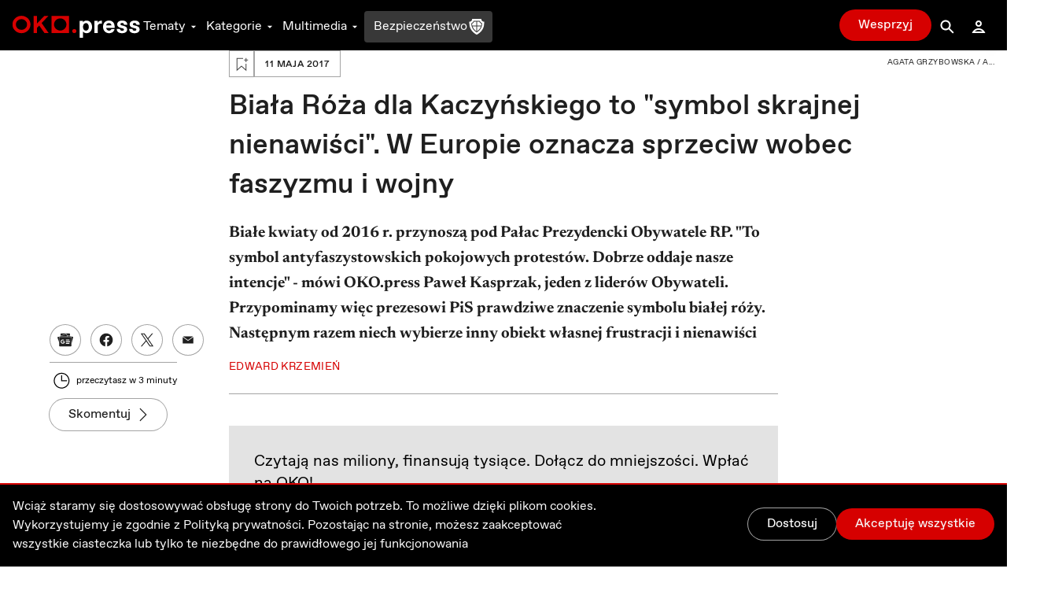

--- FILE ---
content_type: application/javascript; charset=UTF-8
request_url: https://oko.press/_next/static/chunks/8545-7ff6109ae4d05208.js
body_size: 6431
content:
!function(){try{var n="undefined"!=typeof window?window:"undefined"!=typeof global?global:"undefined"!=typeof self?self:{},t=(new Error).stack;t&&(n._sentryDebugIds=n._sentryDebugIds||{},n._sentryDebugIds[t]="b10553c6-9eef-4e17-9980-b417056d3693",n._sentryDebugIdIdentifier="sentry-dbid-b10553c6-9eef-4e17-9980-b417056d3693")}catch(n){}}(),(self.webpackChunk_N_E=self.webpackChunk_N_E||[]).push([[8545],{88201:function(n,t,e){e.d(t,{I:function(){return o}});var r=e(7297),i=e(13043);function a(){var n=(0,r.Z)(["\n  grid\n  grid-cols-1\n  xs:grid-cols-2\n  gap-y-10\n  overflow-hidden\n  md:grid\n  md:grid-cols-3\n  md:gap-x-8\n  md:gap-y-12\n  xl:grid-cols-4\n"]);return a=function(){return n},n}var o=e.n(i)().div(a())},99423:function(n,t,e){e.d(t,{C:function(){return o}});var r=e(7297),i=e(13043);function a(){var n=(0,r.Z)(["\n  grid\n  grid-cols-1\n  gap-y-4\n  lg:gap-y-10\n  overflow-hidden\n  md:grid-cols-2\n  md:gap-x-8\n  md:gap-y-12\n  xl:gap-y-4\n  xl:grid-cols-12 \n  xl:grid-rows-3\n  xl:[&>div]:col-span-5 \n  xl:[&>div]:row-span-1 \n  xl:first-child:col-span-7 \n  xl:first-child:row-span-3\n  mb-4 \n  md:mb-12\n"]);return a=function(){return n},n}var o=e.n(i)().div(a())},95191:function(n,t,e){e.d(t,{R:function(){return o}});var r=e(7297),i=e(13043);function a(){var n=(0,r.Z)(["\n  grid\n  grid-cols-1\n  gap-y-4\n  lg:gap-y-10\n  overflow-hidden\n  md:grid-cols-2\n  md:gap-x-8\n  md:gap-y-12\n  xl:grid-cols-3\n  ","\n  ","\n"]);return a=function(){return n},n}var o=e.n(i)().div(a(),(function(n){return"side-big"===n.$layout?"xl:first-child:row-span-2 xl:first-child:col-span-2":""}),(function(n){return n.$isOdd?"md:last-child:hidden xl:last-child:grid":""}))},29754:function(n,t,e){e.d(t,{V:function(){return o}});var r=e(7297),i=e(13043);function a(){var n=(0,r.Z)(["\n  mb-4\n  md:mb-12\n  grid\n  grid-cols-1\n  gap-y-4\n  lg:gap-y-10\n  overflow-hidden\n  md:hidden\n  xl:grid\n  xl:grid-cols-2\n  xl:gap-x-8\n  xl:gap-y-12\n"]);return a=function(){return n},n}var o=e.n(i)().div(a())},26744:function(n,t,e){e.d(t,{o:function(){return m}});var r,i=e(85893),a=e(67294);function o(){return o=Object.assign?Object.assign.bind():function(n){for(var t=1;t<arguments.length;t++){var e=arguments[t];for(var r in e)Object.prototype.hasOwnProperty.call(e,r)&&(n[r]=e[r])}return n},o.apply(this,arguments)}var u=function(n){return a.createElement("svg",o({viewBox:"0 0 1057 541",fill:"none",xmlns:"http://www.w3.org/2000/svg"},n),r||(r=a.createElement("path",{d:"M.24.44v540.47h540.47V.44H.24ZM178.43 395.3h-45.22V212.99l-55.19 53.06V207.3l63.03-61.24h37.38v249.25-.01Zm86.88 5.35c0 24.92-20.3 48.07-48.79 48.07h-14.6v-26.71h12.82c16.02 0 22.08-10.68 22.08-23.15v-3.56h-23.15v-51.63h51.63v56.98h.01Zm107.89-1.79c-51.63 0-87.24-30.26-92.58-73h47.36c4.63 19.94 21.36 32.05 43.8 32.05h3.56c22.43 0 40.24-14.6 40.24-39.53s-17.8-38.1-40.24-38.1h-3.56c-11.75 0-27.77 4.63-39.17 17.09h-43.44l30.62-151.33h140.66v40.95H355.76L341.51 255c9.62-9.26 27.07-15.67 43.44-15.67 46.3 0 77.99 32.05 77.99 77.27 0 48.78-34.54 82.25-89.73 82.25l-.01.01ZM749.71 448.3 1013.2 92.68h-65.52L684.18 448.3h65.53ZM991.641 448.31c35.739 0 64.709-28.972 64.709-64.71 0-35.738-28.97-64.71-64.709-64.71-35.739 0-64.71 28.972-64.71 64.71 0 35.738 28.971 64.71 64.71 64.71ZM705.74 222.09c35.739 0 64.71-28.972 64.71-64.71 0-35.738-28.971-64.71-64.71-64.71-35.738 0-64.71 28.972-64.71 64.71 0 35.738 28.972 64.71 64.71 64.71Z"})))},c=e(7297),l=e(13043),d=e.n(l);function s(){var n=(0,c.Z)(["\n  w-fit\n  gap-2\n  justify-center\n  border\n  icon:w-12\n  icon:h-6\n  border-gray-300\n  items-center\n  py-1\n  flex\n  white\n  bg-black/60\n  backdrop-blur\n  px-2\n  rounded\n"]);return s=function(){return n},n}function f(){var n=(0,c.Z)(["\n  text-white\n  normal-nums\n  mt-0.5\n"]);return f=function(){return n},n}var g=d().div(s()),v=d().span(f()),m=function(n){var t=n.className,e=n.titleEnabled,r=void 0===e||e;return(0,i.jsxs)(g,{className:"".concat(t),children:[r&&(0,i.jsx)(v,{children:"Przeka\u017c"}),(0,i.jsx)(u,{className:"fill-white"})]})}},44179:function(n,t,e){e.d(t,{i:function(){return S}});var r=e(85893),i=(e(67294),e(42708)),a=e(65590),o=e(27004),u=e(77755),c=e(26042),l=e(828),d=e(4480),s=e(5434),f=e(48139),g=e(92901),v=e(7297),m=e(13043),p=e.n(m);function x(){var n=(0,v.Z)(["\n  relative\n  rounded-full\n  disabled:animate-pulse\n  disabled:text-gray-400\n  h-full\n  w-full\n  ","\n  ","\n  ","\n"]);return x=function(){return n},n}function h(){var n=(0,v.Z)(["\n  absolute\n  top-0\n  left-0\n  transition-all\n  ease-out\n  duration-100\n  ","\n  ","\n  ","\n"]);return h=function(){return n},n}function b(){var n=(0,v.Z)(["\n  relative\n  flex\n  items-center\n  justify-between\n  rounded-full\n  outline\n  outline-1\n  md:outline-1\n  outline-gray-100\n  mt-0.5\n  ","\n  ","\n  ","\n  ","\n  ","\n"]);return b=function(){return n},n}function y(){var n=(0,v.Z)(["\n  w-4/5\n  max-w-[15rem]\n  xs:max-w-xs\n"]);return y=function(){return n},n}function w(){var n=(0,v.Z)(["\n  text-sm\n  font-light\n"]);return w=function(){return n},n}var _=p().button(x(),(function(n){return"transparent"===n.$color?"text-white active:text-gray-50":""}),(function(n){return"white"===n.$color?"dark:text-white":""}),(function(n){return"red"===n.$color?"text-white active:text-red-700 active:text-red-600 dark:text-red-400 active:text-red-300":""})),z=p().div(h(),(function(n){return"default"===n.$size?"icon:w-12  icon:h-12 icon:scale-[0.8] sm:icon:w-14 sm:icon:h-14":""}),(function(n){return"small"===n.$size?"icon:w-7  icon:h-7 icon:scale-75 sm:icon:w-8 sm:icon:h-8":""}),(function(n){return n.$isVisible?"opacity-1":"opacity-0"})),k=p().div(b(),(function(n){return"default"===n.$size?"w-12 h-12 sm:w-14 sm:h-14":""}),(function(n){return"small"===n.$size?"w-7  h-7 sm:w-8 sm:h-8":""}),(function(n){return"transparent"===n.$color?"bg-gray-700/50 hover:bg-gray-500/50 active:bg-gray-600/50 backdrop-blur-[3px]":""}),(function(n){return"white"===n.$color?"bg-white dark:bg-gray-900 outline-black dark:outline-white dark:hover:bg-gray-800 dark:active:bg-gray-700 hover:bg-gray-50 active:bg-gray-100":""}),(function(n){return"red"===n.$color?"bg-red-700 hover:bg-red-600 active:bg-red-800 dark:bg-red-400 dark:hover:bg-red-300 dark:active:bg-red-500 backdrop-blur-[3px]":""})),$=(p().div(y()),p().span(w()),function(n){var t,e,i,a=n.audioData,o=n.size,u=n.color,v=(0,l.Z)((0,d.FV)(f.K),1)[0],m=(0,g.G)().handlePlayPause,p=a.id,x=a.title,h=a.image_url,b=a.slug,y=a.url,w=a.playerType,$=a.framing,Z=a.version,j=v.id===p,O=null===(i=null===(t=v.ref)||void 0===t||null===(e=t.current)||void 0===e?void 0:e.paused)||void 0===i||i;return(0,r.jsx)(k,{$color:u,$size:o,children:(0,r.jsxs)(_,{$color:u,$size:o,onClick:function(n){n.preventDefault(),n.stopPropagation(),m((0,c.Z)({id:p,title:x,imageUrl:h,slug:b,url:y,playerType:w,duration:v.duration},$&&{framing:$},Z&&{version:Z}))},children:[(0,r.jsx)(z,{$size:o,$isVisible:!j||O,children:(0,r.jsx)(s.Nhx,{})}),(0,r.jsx)(z,{$size:o,$isVisible:j&&!O,children:(0,r.jsx)(s.hPq,{})})]})})}),Z=function(n){var t=n.audioData,e=n.size,c=n.color,l=t.id,d=t.title,s=t.image_url,f=t.slug,g=t.voice,v=t.playerType,m=!(0,a.L)().isAuthenticatedFromCookieOrAuth,p=(0,i.YD)({threshold:0,triggerOnce:!0}),x=p.ref,h=p.entry,b=(0,o.p)({slug:f,voice:g,isDemo:m,enabled:(null===h||void 0===h?void 0:h.isIntersecting)||!1}),y=b.data,w=b.isLoading,_=(null===y||void 0===y?void 0:y.data.status)===u.f.Ready||(null===y||void 0===y?void 0:y.data.status)===u.f.Updating;if(w)return(0,r.jsx)("div",{ref:x,className:"w-7 h-7 sm:w-8 sm:h-8 rounded-full bg-gray-400 animate-pulse"});if(!y||!_)return null;var z={id:l,title:d,image_url:s,slug:f,voice:g,playerType:v,framing:y.data.framing,version:y.data.version,url:y.data.url};return(0,r.jsx)($,{size:e,color:c,audioData:z})},j=e(69396),O=e(63452),S=function(n){var t=n.articleData,e=n.audioType,i=n.color,o=void 0===i?"red":i,u=n.size,l=void 0===u?"default":u,d=(0,a.L)().isAuthenticatedFromCookieOrAuth;if(!!(!t||!e))return null;if("audio_ai"===e){if(!!(!t.voice||!t.seo_fields.slug))return null;var s=function(n){var t,e=n.data,r=n.isAuthenticated;return{id:e.id,title:e.title,slug:e.seo_fields.slug,image_url:null===(t=e.featured_image)||void 0===t?void 0:t.original_url,voice:e.voice,playerType:r?"audio_ai":"audio_ai_demo"}}({data:t,isAuthenticated:d});return(0,r.jsx)(Z,{color:o,size:l,audioData:s})}var f=function(n){var t,e=n.data,r={isAuthorized:n.isAuthenticated,type:e.type,podcastFields:e.podcast_fields,audioReportageFields:e.audio_reportage_fields};return(0,j.Z)((0,c.Z)({},(0,O.n)(r)),{title:e.title,id:e.id,slug:e.seo_fields.slug,image_url:null===(t=e.featured_image)||void 0===t?void 0:t.original_url})}({data:t,isAuthenticated:d});return(0,r.jsx)($,{color:o,size:l,audioData:f})}},66846:function(n,t,e){e.d(t,{D:function(){return A},E1:function(){return T},Eg:function(){return E},Et:function(){return C},L_:function(){return M},N4:function(){return q},SD:function(){return O},W:function(){return P},X0:function(){return N},Yo:function(){return D},fG:function(){return I},nx:function(){return R},ow:function(){return F},pl:function(){return L},qm:function(){return B},zT:function(){return S}});var r=e(7297),i=e(52460),a=e(44477),o=e(60873),u=e(13043),c=e.n(u);function l(){var n=(0,r.Z)(["\n  post-card\n  grid\n  grid-cols-[1.5fr_2fr]\n  md:grid-cols-1\n  px-4\n  md:px-0\n  gap-4\n  md:gap-0\n  ","\n  ","\n"]);return l=function(){return n},n}function d(){var n=(0,r.Z)(["\n  post-card__image-wrapper\n  block\n  relative\n  after:absolute\n  after:inset-0\n  after:bg-red-700\n  after:bg-opacity-0\n  after:transition-opacity\n  after:hover:bg-opacity-5\n"]);return d=function(){return n},n}function s(){var n=(0,r.Z)(["\n  post-card__image\n  relative\n  w-full\n  object-cover\n  aspect-related-content\n  ","\n  ","\n"]);return s=function(){return n},n}function f(){var n=(0,r.Z)(["\n  post-card__image-overlay\n  absolute\n  aspect-related-content\n  inset-0\n  z-10\n  ","\n  ","\n"]);return f=function(){return n},n}function g(){var n=(0,r.Z)(["\n  post-card__super-type\n  absolute\n  top-4\n  left-4\n  shadow\n  ","\n"]);return g=function(){return n},n}function v(){var n=(0,r.Z)(["\n  post-card__logo-mark-with-icon\n  absolute\n  bottom-4\n  left-4\n  ","\n\n"]);return v=function(){return n},n}function m(){var n=(0,r.Z)(["\n  post-card__bottom\n  flex\n  flex-col\n  px-0\n"]);return m=function(){return n},n}function p(){var n=(0,r.Z)(["\n  post-card__meta\n  w-full\n  flex\n  justify-between\n  items-center\n  h-7\n  md:h-9\n  ","\n"]);return p=function(){return n},n}function x(){var n=(0,r.Z)(["\n  post-card__meta-left\n  flex\n  items-center\n"]);return x=function(){return n},n}function h(){var n=(0,r.Z)(["\n  post-card__meta-with-text\n  flex\n  items-center\n  text-gray-600\n  dark:text-gray-300\n  mr-3\n  text-sm\n  after:w-px\n  after:h-2.5\n  after:ml-3\n  after:bg-gray-300\n  after:dark:bg-gray-600\n  last:mr-0\n  last:after:hidden\n  text-sm\n  ","\n"]);return h=function(){return n},n}function b(){var n=(0,r.Z)(["\n  post-card__meta-right\n  flex\n  items-center\n  space-x-2\n  w-8\n  h-8\n"]);return b=function(){return n},n}function y(){var n=(0,r.Z)(["\n  post-card__meta-with-icon\n  flex\n  items-center\n  justify-center\n  w-8\n  h-8\n  text-gray-900\n  dark:text-gray-50\n"]);return y=function(){return n},n}function w(){var n=(0,r.Z)(["\n  post-card__meta-icon\n  w-5\n  h-5\n  transition\n  ","\n  ","\n  ","\n  absolute\n"]);return w=function(){return n},n}function _(){var n=(0,r.Z)(["\n  post-card__meta-icon\n  w-5\n  h-5\n  transition\n  ","\n  ","\n  ","\n  absolute\n"]);return _=function(){return n},n}function z(){var n=(0,r.Z)(["\n  post-card__bookmark-btn\n  w-full\n  h-full\n  flex\n  items-center\n  justify-center\n  bg-transparent\n  rounded-md\n  transition-colors\n  duration-75\n  ease-out\n  hover:bg-gray-100\n  active:bg-gray-200\n  dark:hover:bg-gray-800\n  dark:active:bg-gray-700\n  relative\n"]);return z=function(){return n},n}function k(){var n=(0,r.Z)(["\n  post-card__title\n  text-gray-900\n  dark:text-gray-50\n  break-words\n  line-clamp-3\n  mt-1\n  ","\n  ","\n  ","\n\n  ","\n  ","\n\n"]);return k=function(){return n},n}function $(){var n=(0,r.Z)(["\n  absolute\n  bottom-2\n  right-2\n  z-10\n"]);return $=function(){return n},n}function Z(){var n=(0,r.Z)(["\n  absolute\n  bottom-4\n  right-4\n  z-10\n"]);return Z=function(){return n},n}function j(){var n=(0,r.Z)(["\n  flex\n  gap-2\n  items-center\n  z-20\n  scale-[0.8]\n"]);return j=function(){return n},n}var O=c().div(l(),(function(n){return n.$imageSize===o.$u.Square&&"vertical"===n.$cardOrientation?"xl:flex xl:flex-col xl:justify-between":""}),(function(n){return n.$imageSize===o.$u.Square&&"horizontal"===n.$cardOrientation?"xl:flex xl:flex-row md:gap-4":""})),S=c().a(d()),D=c().div(s(),(function(n){return n.$imageSize===o.$u.Square&&"vertical"===n.$cardOrientation?"xl:aspect-side-big":""}),(function(n){return n.$imageSize===o.$u.Square&&"horizontal"===n.$cardOrientation?"xl:aspect-side-big xl:w-36 xl:h-36 object-contain":""})),A=(c().div(f(),(function(n){return n.$imageSize===o.$u.Square&&"vertical"===n.$cardOrientation?"xl:aspect-side-big":""}),(function(n){return n.$imageSize===o.$u.Square&&"horizontal"===n.$cardOrientation?"xl:aspect-side-big xl:w-36 xl:h-36 object-contain":""})),c()(a.Lozenge)(g(),(function(n){return"horizontal"===n.$cardOrientation?"xl:top-2 xl:left-2":""})),c().div(v(),(function(n){return"horizontal"===n.$cardOrientation?"xl:bottom-2 xl:left-2":""})),c().div(m())),q=c().div(p(),(function(n){return"horizontal"===n.$cardOrientation?"xl:mt-0":"md:mt-4"})),I=c().div(x()),L=c().a(h(),(function(n){return"base"===n.$size?"md:text-base":""})),P=c().div(b()),T=c().div(y()),C=c()(i.OuBookmark)(w(),(function(n){return"inactive"===n.$state?"hidden":""}),(function(n){return"active"===n.$state?"fill-red-400 stroke-1 stroke-red-400":""}),(function(n){return"loading"===n.$state?"fill-gray-200 stroke-gray-200 stroke-1 animate-pulse":""})),E=c()(i.OuBookmarkOutline)(_(),(function(n){return"inactive"===n.$state?"opacity-100 text-gray-700 dark:text-gray-200 ":""}),(function(n){return"active"===n.$state?"hidden":""}),(function(n){return"loading"===n.$state?"hidden":""})),M=c().button(z()),N=c().a(k(),(function(n){return"sm"===n.$size?"text-lg font-semibold":""}),(function(n){return n.$imageSize===o.$u.Square&&"vertical"===n.$cardOrientation?"xl:text-4xl":""}),(function(n){return n.$imageSize===o.$u.Square&&"horizontal"===n.$cardOrientation?"xl:text-xl":""}),(function(n){return"base"===n.$size?"leading-5 xs:leading-6 sm:text-lg md:text-xl font-bold":""}),(function(n){return"lg"===n.$size?"leading-5 xs:leading-6 sm:text-lg md:text-xl xl:text-3xl font-bold":""})),B=c().div($()),F=c().div(Z()),R=c().div(j())},38681:function(n,t,e){e.d(t,{y:function(){return w}});var r=e(26042),i=e(69396),a=e(99534),o=e(85893),u=e(67294),c=e(53630),l=e(93275),d=e(10232),s=e(60873),f=e(26246),g=e(66846),v=e(15371),m=e(26744),p=e(80135),x=e(30388),h=e(3397),b=e(44179),y=e(73357);function w(n){var t=n.as,e=(n.id,n.title),w=n.slug,_=n.superscript,z=n.image,k=n.imageProps,$=(n.memberForXDays,n.publishDate,n.markIcon,n.superType,n.type),Z=n.size,j=void 0===Z?"base":Z,O=n.fullWidth,S=void 0!==O&&O,D=n.imageSize,A=void 0===D?s.$u.PostCard:D,q=n.cardOrientation,I=void 0===q?"vertical":q,L=(n.categoryIcon,n.additionalLabel,n.isAudioAi,n.tags),P=n.rawData,T=(0,a.Z)(n,["as","id","title","slug","superscript","image","imageProps","memberForXDays","publishDate","markIcon","superType","type","size","fullWidth","imageSize","cardOrientation","categoryIcon","additionalLabel","isAudioAi","tags","rawData"]),C=(0,x.eI)().min("xl"),E=L.includes(h.cQ.OneAndHalfPercent),M=u.useMemo((function(){return l.ly.items.topics.menu[0].items}),[]),N=u.useMemo((function(){var n;return _===d.Aq?d.hB:null===(n=M.find((function(n){return n.label===_})))||void 0===n?void 0:n.path}),[_,M]);return(0,o.jsxs)(g.SD,(0,i.Z)((0,r.Z)((0,i.Z)((0,r.Z)({},{$as:t}),{$size:j,$fullWidth:S}),T),{$imageSize:A,$cardOrientation:I,"data-type":$,children:[(0,o.jsx)(v.x,{href:(0,f.B)($),as:"/".concat(w),passHref:!0,legacyBehavior:!0,children:(0,o.jsxs)(g.zT,{"aria-label":"Link do artyku\u0142u: ".concat(e),children:[p.o.isCampaign15Percent&&E&&("horizontal"===I&&C?(0,o.jsx)(g.qm,{children:(0,o.jsx)(m.o,{className:"icon:w-9 icon:h-4",titleEnabled:!1})}):(0,o.jsx)(g.ow,{children:(0,o.jsx)(m.o,{className:"text-lg"})})),z?(0,o.jsx)(g.Yo,{$imageSize:A,$cardOrientation:I,children:(0,o.jsx)(c.E,(0,r.Z)({src:z.src,alt:z.alt||"Grafika do artyku\u0142u ".concat(e),title:z.title,imageSizes:z.sizes||{},size:A},k))}):null]})}),(0,o.jsxs)(g.D,{children:[(0,o.jsxs)(g.N4,{$cardOrientation:I,children:[(0,o.jsx)(g.fG,{children:N?(0,o.jsx)(v.x,{passHref:!0,href:N,legacyBehavior:!0,children:(0,o.jsxs)(g.pl,{$size:j,children:[" ",_]})}):(0,o.jsx)(g.pl,{$size:j,children:_})}),(0,o.jsx)(g.nx,{children:(0,o.jsx)(b.i,{articleData:P,audioType:(0,y.K)(P),size:"small",color:"white"})})]}),(0,o.jsx)(v.x,{href:(0,f.B)($),as:"/".concat(w),passHref:!0,legacyBehavior:!0,children:(0,o.jsx)(g.X0,{$size:j,$imageSize:A,$cardOrientation:I,children:e})})]})]}))}},98362:function(n,t,e){e.d(t,{Cu:function(){return $},DA:function(){return _},Iq:function(){return A},SD:function(){return y},Sn:function(){return w},U8:function(){return q},Uk:function(){return S},X0:function(){return Z},bT:function(){return D},fA:function(){return z},fF:function(){return j},uL:function(){return O},xO:function(){return k}});var r=e(7297),i=e(46639),a=e(13043),o=e.n(a);function u(){var n=(0,r.Z)(["\n  mt-4\n"]);return u=function(){return n},n}function c(){var n=(0,r.Z)(["\n  mx-auto\n  mt-8\n"]);return c=function(){return n},n}function l(){var n=(0,r.Z)(["\n  hidden\n  xl:block\n"]);return l=function(){return n},n}function d(){var n=(0,r.Z)(["\n  flex\n  flex-col\n  justify-between\n"]);return d=function(){return n},n}function s(){var n=(0,r.Z)(["\n  animate-pulse\n  grid\n  grid-cols-[1.5fr_2fr]\n  md:grid-cols-1\n  px-4\n"]);return s=function(){return n},n}function f(){var n=(0,r.Z)(["\n  aspect-related-content\n  bg-gray-300\n  dark:bg-gray-700\n"]);return f=function(){return n},n}function g(){var n=(0,r.Z)(["\n  mb-1.5\n  md:my-2.5\n  px-4\n  md:px-0\n  flex\n  justify-between\n  items-center\n"]);return g=function(){return n},n}function v(){var n=(0,r.Z)(["\n  flex\n  flex-col\n"]);return v=function(){return n},n}function m(){var n=(0,r.Z)(["\n  w-5\n  h-5\n  bg-gray-300\n  dark:bg-gray-700\n  "]);return m=function(){return n},n}function p(){var n=(0,r.Z)(["\n  mb-1\n  w-2/5\n  h-4\n  bg-gray-300\n  dark:bg-gray-700\n"]);return p=function(){return n},n}function x(){var n=(0,r.Z)(["\n  w-auto\n  last:w-2/5\n  h-5\n  mb-2\n  mx-4\n  md:mx-0\n  bg-gray-300\n  dark:bg-gray-700\n"]);return x=function(){return n},n}function h(){var n=(0,r.Z)(["\n  bg-gray-200\n  mt-8\n"]);return h=function(){return n},n}function b(){var n=(0,r.Z)(["\n  min-h-[350px]\n  xs:min-h-[450px]\n  sm:min-h-[500px]\n  md:min-h-[380px]\n  min-w-[88%]\n  md:min-w-[47%]\n  lg:min-w-[46%]\n  bg-gray-300\n"]);return b=function(){return n},n}var y=o().div(u()),w=o()(i.Button)(c()),_=o().div(l()),z=o().div(d()),k=o().div(s()),$=o().div(f()),Z=o().div(g()),j=o().div(v()),O=o().div(m()),S=o().div(p()),D=o().div(x()),A=o().div(h()),q=o().div(b())},80135:function(n,t,e){e.d(t,{o:function(){return r}});var r={isCampaign15Percent:!1}},10232:function(n,t,e){e.d(t,{Aq:function(){return a},hB:function(){return i},iz:function(){return r}});var r="0251704b-638d-45f2-88f0-97c105202fae",i="/kategoria/rok-na-wojnie",a="Rok na wojnie"},3397:function(n,t,e){var r,i,a;e.d(t,{Mc:function(){return r},cQ:function(){return a}}),function(n){n.Investigations="kategoria/sledztwa",n.ISeeItLikeThis="kategoria/widze-to-tak",n.Statements="kategoria/wypowiedzi",n.Surveys="kategoria/sondaze",n.Analyses="kategoria/analizy",n.Reporting="kategoria/reportaze",n.Interviews="kategoria/rozmowy",n.YearOfTheWar="kategoria/rok-na-wojnie"}(r||(r={})),function(n){n.News="wydarzenia"}(i||(i={})),function(n){n.OneAndHalfPercent="Przeka\u017c 1.5%"}(a||(a={}))},11125:function(n,t,e){e.d(t,{y:function(){return l},V:function(){return d}});var r=e(26042),i=e(69396),a=e(10232),o=e(52055),u=e(52460),c=function(n){var t=new Map;return n.forEach((function(n){return t.set(n.label,n)})),t}([{icon:u.OuSearch,label:"\u015aledztwa"},{icon:u.OuOpinionPoll,label:"Sonda\u017ce"},{icon:u.OuAnalysis,label:"Analizy i sonda\u017ce"},{icon:u.OuConversation,label:"Rozmowa"},{icon:u.OuMicroanalysis,label:"Mikroanalizy"},{icon:u.OuMeterUnicolor,label:"Prawda czy fa\u0142sz"},{icon:u.OuSeeLikeThis,label:"Widz\u0119 to tak"},{icon:u.OuGlobe,label:"Reporta\u017ce"}]),l=function(n,t,e,u){var c=n.nodes.map((function(n){var u,c,l,s,f,g=null===(u=n.metadata_taxonomy.find((function(n){var e=n.node;return e.type===o._2W.Topic&&e.name.toLowerCase()!==(null===t||void 0===t?void 0:t.toLowerCase())})))||void 0===u?void 0:u.node.name,v=null===(c=n.metadata_taxonomy.find((function(n){return n.node.id===a.iz})))||void 0===c?void 0:c.node.name,m=d(n.metadata_taxonomy,e);return(0,i.Z)((0,r.Z)({id:n.id,title:n.title,slug:n.seo_fields.slug,type:n.type,image:{src:null===(l=n.featured_image)||void 0===l?void 0:l.original_url,sizes:null===(s=n.featured_image)||void 0===s?void 0:s.sizes,alt:null===(f=n.featured_image)||void 0===f?void 0:f.caption},superscript:v||g||"",supertype:null,memberForXDays:n.member_only_for_x_day,publishDate:n.publish_at,categoryIcon:m,additionalLabel:n.additional_label},(n.text_to_speech===o.hqq.Ready||n.text_to_speech===o.hqq.Updating)&&{isAudioAi:!0}),{tags:n.metadata_taxonomy.filter((function(n){return n.node})).reduce((function(n,t){return"tag"===t.node.type&&n.push(t.node.name),n}),[]),rawData:n})}));return u?c.reduce((function(n,t){var e=u.find((function(n){return n.id===t.id}));if(e){var a=(0,i.Z)((0,r.Z)({},t),{source:e.source});n.push(a)}else n.push(t);return n}),[]):c},d=function(n,t){var e;if(t)return e=c.get(t);for(var r=0;r<n.length;r+=1){var i=n[r];if(i.node.type===o._2W.Category&&(e=c.get(i.node.name)))return e}return e}},73357:function(n,t,e){e.d(t,{K:function(){return i}});var r=e(52055),i=function(n){var t;return(null===n||void 0===n?void 0:n.text_to_speech)===r.hqq.Ready||(null===n||void 0===n?void 0:n.text_to_speech)===r.hqq.Updating?"audio_ai":(null===n||void 0===n||null===(t=n.podcast_fields)||void 0===t?void 0:t.node.original_url)?"podcast":(null===n||void 0===n?void 0:n.audio_reportage_fields)?"audio_reportage":void 0}}}]);

--- FILE ---
content_type: application/javascript; charset=UTF-8
request_url: https://oko.press/_next/static/chunks/2433-af9039be0935a566.js
body_size: 29040
content:
!function(){try{var n="undefined"!=typeof window?window:"undefined"!=typeof global?global:"undefined"!=typeof self?self:{},e=(new Error).stack;e&&(n._sentryDebugIds=n._sentryDebugIds||{},n._sentryDebugIds[e]="66c94027-ff18-4d88-b27c-7d0eacf37bf4",n._sentryDebugIdIdentifier="sentry-dbid-66c94027-ff18-4d88-b27c-7d0eacf37bf4")}catch(n){}}(),(self.webpackChunk_N_E=self.webpackChunk_N_E||[]).push([[2433,690,5495],{26418:function(n,e,t){var r,i,a=t(67294);function o(){return o=Object.assign?Object.assign.bind():function(n){for(var e=1;e<arguments.length;e++){var t=arguments[e];for(var r in t)Object.prototype.hasOwnProperty.call(t,r)&&(n[r]=t[r])}return n},o.apply(this,arguments)}e.Z=function(n){return a.createElement("svg",o({viewBox:"0 0 47 33",fill:"none",xmlns:"http://www.w3.org/2000/svg"},n),r||(r=a.createElement("path",{clipRule:"evenodd",d:"M.78 0h32.355v32H.779V0ZM6.11 16c0 5.89 4.776 10.666 10.667 10.666 5.892 0 10.667-4.776 10.667-10.667 0-5.89-4.775-10.666-10.667-10.666-5.89 0-10.667 4.775-10.667 10.666Z"})),i||(i=a.createElement("path",{d:"M43.089 32.002a3.911 3.911 0 1 0 0-7.822 3.911 3.911 0 0 0 0 7.822Z"})))}},15824:function(n,e,t){t.d(e,{q:function(){return l}});var r=t(26042),i=t(99534),a=t(85893),o=t(86010),u=(t(67294),t(53630)),c=t(60873),l=function(n){var e=n.size,t=void 0===e?"m":e,l=n.imageSizes,f=n.className,m=(0,i.Z)(n,["size","imageSizes","className"]);return(0,a.jsx)("div",{className:(0,o.default)("relative rounded-full overflow-hidden object-cover grayscale",s(t),f),children:(0,a.jsx)(u.E,(0,r.Z)({layout:"fill",objectFit:"cover",size:c.$u.Square,imageSizes:l,sizes:d[t]},m))})},s=function(n){switch(n){case"xs":return"w-8 h-8";case"s":return"w-10 h-10";case"m":return"w-12 h-12";case"l":return"w-16 h-16";case"xl":return"w-20 h-20";case"2xl":return"w-24 h-24";case"3xl":return"w-32 h-32";case"4xl":return"w-36 h-36";case"5xl":return"w-44 h-44";case"6xl":return"w-48 h-48";default:return null}},d={xs:"32px",s:"40px",m:"48px",l:"64px",xl:"80px","2xl":"96px","3xl":"128px","4xl":"144px","5xl":"176px","6xl":"240px"}},58667:function(n,e,t){t.d(e,{C:function(){return c}});var r=t(85893),i=(t(67294),t(7297)),a=t(13043);function o(){var n=(0,i.Z)(["\n  inline-flex\n  items-center\n  justify-center\n  pt-2\n  pb-1.5\n  px-3\n  lg:px-[0.875rem]\n  text-[0.688rem]\n  lg:text-xs\n  leading-4\n  lg:leading-5\n  font-semibold\n  uppercase\n  tracking-wider\n  icon:w-5\n  icon:h-5\n  icon:-mx-2\n  bg-white\n  dark:bg-gray-800\n  print:dark:text-black\n  print:dark:bg-transparent\n  ","\n  ","\n  ","\n  ","\n  ","\n  ","\n  ","\n    ","\n  ","\n  ","\n  ","\n"]);return o=function(){return n},n}var u=t.n(a)().div(o(),(function(n){return"outline"===n.$type?"ring-1 ring-inset":""}),(function(n){var e=n.$type,t=n.$color;return"outline"===e&&"gray"===t?"text-gray-900 ring-gray-300 dark:text-gray-50 dark:ring-gray-600":""}),(function(n){var e=n.$type,t=n.$color;return"outline"===e&&"red"===t?"text-red-700 ring-red-700 dark:text-red-400 dark:ring-red-400 ":""}),(function(n){var e=n.$type,t=n.$color;return"primary"===e&&"gray"===t?"text-gray-900 bg-gray-200 dark:text-gray-50 dark:bg-gray-700":""}),(function(n){var e=n.$type,t=n.$color;return"primary"===e&&"red"===t?"text-white bg-red-700 dark:bg-red-400":""}),(function(n){var e=n.$type,t=n.$color;return"secondary"===e&&"gray"===t?" text-gray-900 dark:text-gray-50":""}),(function(n){var e=n.$type,t=n.$color;return"secondary"===e&&"red"===t?"bg-white text-red-700 dark:text-red-400":""}),(function(n){return"violet"===n.$color?"text-white bg-violet-600 dark:bg-violet-500 ring-0":""}),(function(n){return"transparent"===n.$color?"bg-transparent ring-1 ring-gray-300 dark:ring-gray-500 ring-inset":""}),(function(n){var e=n.$type,t=n.$color;return"primary"===e&&"white"===t?"bg-white dark:bg-white text-gray-900 ring-gray-300 dark:text-gray-900 dark:ring-gray-300":""}),(function(n){var e=n.$type,t=n.$color;return"outline"===e&&"white"===t?"bg-transparent dark:bg-transparent ring-white":""})),c=function(n){var e=n.children,t=n.color,i=void 0===t?"gray":t,a=n.type,o=void 0===a?"outline":a;return(0,r.jsx)(u,{$type:o,$color:i,children:e})}},69237:function(n,e,t){t.d(e,{Q:function(){return P}});var r=t(828),i=t(85893),a=t(67294),o=t(5434),u=t(53630),c=t(13988),l=t(62851),s=t(37592);var d=t(60873),f=t(93135),m=t(7297),p=t(13043),v=t.n(p);function h(){var n=(0,m.Z)(["\n  relative\n  ","\n"]);return h=function(){return n},n}function x(){var n=(0,m.Z)(["\n  absolute\n  w-fit\n  left-2\n  bottom-2\n  bg-gray-900\n  bg-opacity-30\n  ","\n"]);return x=function(){return n},n}function g(){var n=(0,m.Z)(["\n  absolute\n  w-full\n  print:text-black\n  print:dark:text-black\n"]);return g=function(){return n},n}function y(){var n=(0,m.Z)(["\n  hidden\n  xl:flex\n  xl:justify-end\n  xl:max-w-7xl\n  xl:px-4\n  xl:pt-2\n  xl:mx-auto\n  xl:text-right\n"]);return y=function(){return n},n}function b(){var n=(0,m.Z)(["\n  xl:w-80\n  line-clamp-1\n  xl:line-clamp-2\n"]);return b=function(){return n},n}function w(){var n=(0,m.Z)(["\n  p-0.5\n  xl:p-0\n  text-[0.625rem]\n  text-gray-50\n  uppercase\n  tracking-wider\n  print:text-black\n  print:dark:text-black\n  ","\n  ","\n"]);return w=function(){return n},n}function k(){var n=(0,m.Z)(["\n  min-h-full\n  h-full\n  max-h-[32rem]\n  aspect-video\n"]);return k=function(){return n},n}function _(){var n=(0,m.Z)(["\n  block\n  absolute\n  p-2\n  right-1\n  bottom-1\n  cursor-pointer\n  transition\n  text-gray-50\n  hover:opacity-80\n  icon:w-4\n  icon:h-4\n  icon:shadow-xl\n\n"]);return _=function(){return n},n}var Z=v().div(h(),(function(n){return"microanalysis"===n.$roundedTop?"md:rounded-t-lg md:overflow-hidden":""})),j=v().div(x(),(function(n){return"default"===n.$isHiddenOnXL?"xl:hidden":""})),E=v().div(g()),C=v().div(y()),S=v().div(b()),I=v().div(w(),(function(n){return"default"===n.$creditsColor?" xl:text-gray-900  xl:dark:text-gray-50":""}),(function(n){return"microanalysis"===n.$creditsColor?"xl:text-gray-50":""})),N=v().div(k()),A=v().button(_()),P=function(n){var e=n.src,t=n.caption,m=n.imageSizes,p=n.credit,v=n.headerHeight,h=n.displayStyle,x=void 0===h?"default":h,g=(0,s.f)(),y=a.useContext(l.W5),b=(0,r.Z)(function(n,e){var t=n.length>e?"".concat(n.slice(0,e),"..."):n;return[t,n.length!==t.length]}(p||"",20),2),w=b[0],k=b[1],_=(0,r.Z)(a.useState(void 0),2),P=_[0],O=_[1],T=a.useMemo((function(){var n;return e||(null===y||void 0===y||null===(n=y.featured_image)||void 0===n?void 0:n.original_url)||""}),[e,y]),M=a.useMemo((function(){var n;return m||(null===y||void 0===y||null===(n=y.featured_image)||void 0===n?void 0:n.sizes)||{}}),[m,y]),L=a.useMemo((function(){var n=(0,f.I)(P,v);return{"--height":n?"".concat(n,"px"):"auto"}}),[P,v]);return a.useEffect((function(){g&&O(window.innerHeight)}),[g]),(0,i.jsxs)("div",{children:[(0,i.jsxs)(Z,{$roundedTop:x,children:[(0,i.jsxs)(N,{style:L,className:"2xl:max-h-[var(--height)] 2xl:min-h-[34rem]",children:[(0,i.jsx)(u.E,{src:T,imageSizes:M,size:d.$u.FullHd,layout:"fill",objectFit:"cover",containerProps:{style:{position:"absolute"}},priority:!0,sizes:"100vw"}),p?(0,i.jsx)(j,{$isHiddenOnXL:x,children:(0,i.jsx)(S,{children:(0,i.jsx)(c.u,{text:p,side:"top",open:k&&void 0,children:(0,i.jsxs)(I,{$creditsColor:x,children:[(0,i.jsx)("span",{className:"sr-only",children:"Prawa autorskie: ".concat(p)}),w]})})})}):null]}),t?(0,i.jsx)(c.u,{text:t,sideOffset:-10,children:(0,i.jsx)(A,{children:(0,i.jsx)(o.I5p,{})})}):null]}),p&&"default"===x?(0,i.jsx)(E,{children:(0,i.jsx)(C,{children:(0,i.jsx)(c.u,{text:p,side:"top",open:k&&void 0,children:(0,i.jsxs)(I,{$creditsColor:x,children:[(0,i.jsx)("span",{className:"sr-only",children:"Prawa autorskie: ".concat(p)}),w]})})})}):null]})}},92176:function(n,e,t){t.d(e,{i:function(){return f}});var r=t(85893),i=(t(67294),t(78647)),a=t(7297),o=t(13043),u=t.n(o);function c(){var n=(0,a.Z)(["\n  flex\n  justify-center\n  gap-4\n  mt-6\n"]);return c=function(){return n},n}function l(){var n=(0,a.Z)(["\n  h-3\n  w-3\n  rounded-full\n  transition-all\n  duration-300\n  ","\n  \n"]);return l=function(){return n},n}var s=u().div(c()),d=u().button(l(),(function(n){return n.$indicatorSelected?"bg-gray-400 dark:bg-red-300 scale-110":"bg-gray-100 dark:bg-gray-700"})),f=function(n){var e=n.indicatorCount,t=n.indicatorValue,a=n.handleIndicatorClick,o=Array.from({length:e},(function(){return(0,i.nanoid)()}));return(0,r.jsx)(s,{children:o.map((function(n,e){return(0,r.jsx)(d,{$indicatorSelected:e===t,onClick:function(){return null===a||void 0===a?void 0:a(e)}},n)}))})}},43957:function(n,e,t){t.d(e,{s:function(){return p}});var r=t(85893),i=(t(67294),t(7297)),a=t(13043),o=t.n(a);function u(){var n=(0,i.Z)(["\n  inline-flex\n  items-end\n"]);return u=function(){return n},n}function c(){var n=(0,i.Z)(["\n  flex\n  items-center\n  justify-center\n  bg-white\n  shadow\n  dark:bg-gray-700\n  ","\n  ","\n  ","\n\n"]);return c=function(){return n},n}function l(){var n=(0,i.Z)(["\n  bg-white\n  rounded-full\n  shadow\n  dark:bg-gray-700\n  ","\n  ","\n  ","\n\n"]);return l=function(){return n},n}function s(){var n=(0,i.Z)(["\n  text-red-700\n  dark:text-red-400\n  ","\n  ","\n  ","\n\n"]);return s=function(){return n},n}var d=o().div(u()),f=o().div(c(),(function(n){return"sm"===n.$size?"w-8 h-8":""}),(function(n){return"base"===n.$size?"w-12 h-12":""}),(function(n){return"decreasing"===n.$size?"w-12 h-12 xl:w-8 xl:h-8":""})),m=o().div(l(),(function(n){return"sm"===n.$size?"w-2 h-2 ml-1":""}),(function(n){return"base"===n.$size?"w-3 h-3 ml-1.5":""}),(function(n){return"decreasing"===n.$size?"w-3 h-3 ml-1.5 xl:w-2 xl:h-2 xl:ml-1":""})),p=function(n){var e,t=n.icon,i=n.size,a=void 0===i?"base":i,u=(e=t,o()(e)(s(),(function(n){return"sm"===n.$size?"w-5 h-5":""}),(function(n){return"base"===n.$size?"w-8 h-8":""}),(function(n){return"decreasing"===n.$size?"w-8 h-8 xl:w-5 xl:h-5":""})));return(0,r.jsxs)(d,{children:[(0,r.jsx)(f,{$size:a,children:(0,r.jsx)(u,{$size:a})}),(0,r.jsx)(m,{$size:a})]})}},34336:function(n,e,t){t.d(e,{$y:function(){return N},CK:function(){return Z},E2:function(){return I},Gc:function(){return O},Kz:function(){return S},PQ:function(){return L},S2:function(){return M},Wy:function(){return $},_1:function(){return R},hQ:function(){return T},iJ:function(){return P},jG:function(){return E},oH:function(){return j},ol:function(){return C},qN:function(){return A},tm:function(){return z}});var r=t(7297),i=t(26418),a=t(13043),o=t.n(a);function u(){var n=(0,r.Z)(["\n  flex\n  flex-wrap\n  items-center\n  gap-x-1.5\n  gap-y-2\n"]);return u=function(){return n},n}function c(){var n=(0,r.Z)(["\n  inline-flex\n  flex-nowrap\n  items-center\n  text-sm\n  uppercase\n  tracking-wide\n  after:ml-1.5\n  after:w-0.5\n  after:h-0.5\n  after:bg-gray-900\n  after:rounded-full\n  last:after:hidden\n  print:dark:text-black\n  ","\n"]);return c=function(){return n},n}function l(){var n=(0,r.Z)(["\n  flex\n  flex-col\n  gap-2\n  mb-5\n  xl:gap-4\n  xl:w-48\n  xl:absolute\n  xl:mr-8\n  xl:right-full\n  xl:flex-wrap\n  xl:flex-row\n  xl:flex-row-reverse\n"]);return l=function(){return n},n}function s(){var n=(0,r.Z)(["\n  flex\n  items-center\n  gap-3\n  dark:text-gray-50\n  xl:gap-[0.625rem]\n  xl:items-end\n  xl:flex-wrap\n  xl:mr-2\n  xl:w-20\n"]);return s=function(){return n},n}function d(){var n=(0,r.Z)(["\n  w-12\n  h-12\n  relative\n  shrink-0\n  rounded-full\n  grayscale\n  xl:hidden\n"]);return d=function(){return n},n}function f(){var n=(0,r.Z)(["\n  hidden\n  xl:block\n  xl:w-20\n  xl:h-20\n  xl:grayscale\n  relative\n  shrink-0\n  rounded-full\n \n"]);return f=function(){return n},n}function m(){var n=(0,r.Z)(["\n  w-12\n  h-12\n  top-0\n  absolute\n  animate-pulse\n  bg-gray-400\n  dark:bg-gray-600\n  rounded-full\n  xl:hidden\n"]);return m=function(){return n},n}function p(){var n=(0,r.Z)(["\n  hidden\n  xl:block\n  xl:absolute\n  xl:w-20\n  xl:h-20\n  xl:top-0\n  xl:animate-pulse\n  xl:bg-gray-400\n  xl:dark:bg-gray-600\n  xl:rounded-full\n"]);return p=function(){return n},n}function v(){var n=(0,r.Z)(["\n  w-12\n  h-12\n  flex\n  shrink-0\n  items-center\n  justify-center\n  border\n  border-gray-300\n  dark:border-gray-600\n  rounded-full\n  xl:hidden\n"]);return v=function(){return n},n}function h(){var n=(0,r.Z)(["\n  hidden\n  xl:flex\n  xl:w-20\n  xl:h-20\n  xl:shrink-0\n  xl:items-center\n  xl:justify-center\n  xl:border\n  xl:border-gray-300\n  xl:dark:border-gray-600\n  xl:rounded-full\n"]);return h=function(){return n},n}function x(){var n=(0,r.Z)(["\n  w-8\n  h-8\n  ml-1\n  fill-gray-400\n  dark:fill-gray-300\n"]);return x=function(){return n},n}function g(){var n=(0,r.Z)(["\n  w-[3.25rem]\n  h-[3.25rem]\n  ml-3\n  fill-gray-400\n  dark:fill-gray-300\n  "]);return g=function(){return n},n}function y(){var n=(0,r.Z)(["\n  \n"]);return y=function(){return n},n}function b(){var n=(0,r.Z)(["\n  uppercase\n  text-[0.688rem]\n  leading-4\n  font-bold\n  tracking-wider\n  text-right\n  print:dark:text-black\n"]);return b=function(){return n},n}function w(){var n=(0,r.Z)(["\n  block\n  xl:hidden\n"]);return w=function(){return n},n}function k(){var n=(0,r.Z)(["\n  hidden\n  xl:block\n  xl:relative\n  xl:after:absolute\n  xl:after:hover:bg-black\n"]);return k=function(){return n},n}function _(){var n=(0,r.Z)(["\n\n"]);return _=function(){return n},n}var Z=o().ul(u()),j=o().li(c(),(function(n){return n.$slug?"text-red-700 hover:underline focus:text-red-800 dark:text-red-400 dark:focus:text-red-200 dark:after:bg-gray-50":"dark:text-gray-50"})),E=o().ul(l()),C=o().li(s()),S=o().span(d()),I=o().span(f()),N=o().div(m()),A=o().div(p()),P=o().span(v()),O=o().span(h()),T=o()(i.Z)(x()),M=o()(i.Z)(g()),L=o().div(y()),R=o().p(b()),$=o().span(w()),z=o().span(k());o().a(_())},32007:function(n,e,t){t.d(e,{N:function(){return p},P:function(){return v}});var r=t(26042),i=t(69396),a=t(99534),o=t(828),u=t(85893),c=t(67294),l=t(15824),s=t(62851),d=t(62798),f=t(34336),m=t(15371),p=function(n){var e=n.slug,t=n.children;return(0,u.jsx)(u.Fragment,{children:e?(0,u.jsx)(m.x,{passHref:!0,href:d.Z6.DYNAMICS.COLLECTION_ITEM,as:"/".concat(e),legacyBehavior:!0,children:(0,u.jsx)("a",{children:t})}):(0,u.jsx)("span",{children:t})})};function v(n){var e=n.items,t=n.isSeeItLikeThis,d=void 0!==t&&t,m=(0,a.Z)(n,["items","isSeeItLikeThis"]),v=c.useContext(s.W5),h=(0,o.Z)(c.useState(!1),2),x=h[0],g=h[1],y=c.useMemo((function(){return e||(null===v||void 0===v?void 0:v.metadata_authors.map((function(n){var e=n.node;return{first_name:null===e||void 0===e?void 0:e.first_name,name:e.name,slug:e.seo_fields.slug||"",image:e.image||void 0}})))||[]}),[v,e]),b=c.useCallback((function(){return g(!0)}),[]);return(0,u.jsx)(u.Fragment,{children:d?(0,u.jsx)(f.jG,(0,i.Z)((0,r.Z)({},m),{children:y.map((function(n){var e=n.first_name,t=n.name,r=n.slug,i=n.image;return(0,u.jsxs)(f.ol,{children:[(0,u.jsx)(f.Wy,{children:(0,u.jsx)(p,{slug:r,children:(null===i||void 0===i?void 0:i.original_url)?(0,u.jsxs)(f.Kz,{children:[(0,u.jsx)(l.q,{onLoad:b,src:null===i||void 0===i?void 0:i.original_url,size:"m",imageSizes:(null===i||void 0===i?void 0:i.sizes)||{}}),!x&&(0,u.jsx)(f.$y,{})]}):(0,u.jsx)(f.iJ,{children:(0,u.jsx)(f.hQ,{})})})}),(0,u.jsx)(f.tm,{children:(0,u.jsx)(p,{slug:r,children:(null===i||void 0===i?void 0:i.original_url)?(0,u.jsxs)(f.E2,{children:[(0,u.jsx)(l.q,{onLoad:b,src:null===i||void 0===i?void 0:i.original_url,size:"xl",imageSizes:(null===i||void 0===i?void 0:i.sizes)||{}}),!x&&(0,u.jsx)(f.qN,{})]}):(0,u.jsx)(f.Gc,{children:(0,u.jsx)(f.S2,{})})})}),(0,u.jsx)(f.PQ,{children:(0,u.jsx)(p,{slug:r,children:(0,u.jsx)(f._1,{children:e?(0,u.jsx)("span",{children:"".concat(e," ").concat(t)}):t})})})]},r)}))})):(0,u.jsx)(f.CK,(0,i.Z)((0,r.Z)({},m),{children:y.map((function(n){var e=n.first_name,t=n.name,r=n.slug;return(0,u.jsx)(f.oH,{$slug:r,children:(0,u.jsx)(p,{slug:r,children:e?(0,u.jsx)("span",{children:"".concat(e," ").concat(t)}):t})},r)}))}))})}},85827:function(n,e,t){t.d(e,{N:function(){return r.N},P:function(){return r.P}});var r=t(32007)},13988:function(n,e,t){t.d(e,{u:function(){return v}});var r=t(828),i=t(85893),a=t(53071),o=t(67294),u=t(7297),c=t(13043),l=t.n(c);function s(){var n=(0,u.Z)(["\n  inline-block\n  w-fit\n  relative\n"]);return s=function(){return n},n}function d(){var n=(0,u.Z)(["\n  px-2.5\n  py-1.5\n  bg-gray-700\n  dark:bg-gray-50\n  text-white\n  dark:text-gray-900\n  text-sm\n  rounded-md\n  border-0\n  shadow-xl\n  max-w-xs\n  ring-1\n  ring-black/10\n  dark:shadow-transparent\n  z-50\n"]);return d=function(){return n},n}function f(){var n=(0,u.Z)(["\n  fill-gray-700\n  dark:fill-gray-50\n"]);return f=function(){return n},n}l().div(s());var m=l()(a._v)(d()),p=l()(a.Ce)(f()),v=o.forwardRef((function(n,e){var t=n.text,u=n.side,c=n.children,l=n.open,s=n.align,d=n.sideOffset,f=n.alignOffset,v=n.closeDuration,h=void 0===v?1500:v,x=(0,r.Z)(o.useState(l),2),g=x[0],y=x[1],b=o.useCallback((function(){y(!0),setTimeout((function(){return y(void 0)}),h)}),[h]),w=o.useCallback((function(){return y(void 0)}),[]);return(0,i.jsx)(a.pn,{children:(0,i.jsxs)(a.u,{delayDuration:100,open:g,children:[(0,i.jsx)(a.aJ,{asChild:!0,ref:e,onClick:b,children:c}),(0,i.jsxs)(m,{side:u,sideOffset:d,align:s,alignOffset:f,onPointerDownOutside:w,children:[(0,i.jsx)(p,{}),t]})]})})}));v.defaultProps={sideOffset:8}},12167:function(n,e,t){t.d(e,{K:function(){return g}});var r=t(85893),i=(t(67294),t(92667)),a=t(15371),o=t(7297),u=t(13043),c=t.n(u);function l(){var n=(0,o.Z)(["\n  hidden\n  cursor-pointer\n  h-auto\n  md:flex\n  print:hidden\n"]);return l=function(){return n},n}function s(){var n=(0,o.Z)(["\n  md:hidden \n  print:hidden\n"]);return s=function(){return n},n}function d(){var n=(0,o.Z)(["\n  relative\n  flex\n  h-auto\n  hover:after:absolute\n  after:inset-0\n  after:bg-gray-100\n  after:bg-opacity-10\n  dark:after:bg-gray-300\n  dark:after:opacity-40\n"]);return d=function(){return n},n}function f(){var n=(0,o.Z)(["\n  ","\n"]);return f=function(){return n},n}var m=c().div(l()),p=c().div(s()),v=c().a(d()),h=c().div(f(),(function(n){return"light"===n.$theme?"block dark:hidden":"hidden dark:block"})),x=function(n){var e=n.data,t=n.type,a=e.data.objectConfiguration,o=[a["graphic_".concat(t)],a["graphic_".concat(t,"_dark")]];return(0,r.jsx)(r.Fragment,{children:o.map((function(n,e){var t=n.width,a=n.height,o=n.url,u=n.title;return(0,r.jsx)(h,{$theme:0===e?"light":"dark",children:(0,r.jsx)(i.q,{width:t,height:a,src:o,title:u,imageSizes:{}})})}))})},g=function(n){var e=n.dataBanner,t=n.handleClick;return e&&e.data?(0,r.jsxs)(r.Fragment,{children:[(0,r.jsx)(m,{children:(0,r.jsx)(a.x,{href:e.data.objectConfiguration.url,passHref:!0,children:(0,r.jsx)(v,{target:"_blank",onClick:t,children:(0,r.jsx)(x,{data:e,type:"desktop"})})})}),(0,r.jsx)(p,{children:(0,r.jsx)(a.x,{href:e.data.objectConfiguration.url,passHref:!0,children:(0,r.jsx)(v,{target:"_blank",onClick:t,children:(0,r.jsx)(x,{data:e,type:"mobile"})})})})]}):null}},85407:function(n,e,t){t.d(e,{q:function(){return l}});var r=t(828),i=t(67294),a=t(98922),o=t(36168),u=t(49826),c=(0,a.M)("audio_ai_intro"),l=function(){var n=(0,r.Z)(i.useState(null),2),e=n[0],t=n[1],a=function(){var n=c.getValue();return n&&(0,u.G)(n,7776e3)?null:n},l=i.useCallback((function(n){var e=(0,o.m)({listenedIntrosNumber:n?n.listenedIntrosNumber<3?n.listenedIntrosNumber+1:n.listenedIntrosNumber:1});c.setValue(e),t(e)}),[]),s=i.useCallback((function(){c.clear(),t(null)}),[]);return i.useEffect((function(){var n=a();null!==n&&t(n)}),[]),{audioAIStorageItem:e,getLocalStorageAIItem:a,setLocalStorageAIItem:l,clearLocalStorageAIItem:s}}},17100:function(n,e,t){t.d(e,{A5:function(){return P},BA:function(){return E},Dx:function(){return z},Fe:function(){return A},IX:function(){return N},MX:function(){return R},SD:function(){return Z},VD:function(){return $},XM:function(){return T},YY:function(){return O},fm:function(){return I},ih:function(){return M},qY:function(){return j},tc:function(){return C},wV:function(){return L},yK:function(){return S}});var r=t(7297),i=t(13043),a=t.n(i),o=t(52460);function u(){var n=(0,r.Z)(["\n  flex\n  flex-col\n  gap-4\n  md:w-full\n  bg-gray-100\n  dark:bg-gray-800\n  dark:text-gray-50\n  ","\n  ","\n  ","\n"]);return u=function(){return n},n}function c(){var n=(0,r.Z)(["\n  font-normal\n  ","\n"]);return c=function(){return n},n}function l(){var n=(0,r.Z)(["\n  ml-2\n  -my-2\n  w-10\n  h-10\n"]);return l=function(){return n},n}function s(){var n=(0,r.Z)(["\n  max-w-[150px]\n  flex\n  gap-2\n  border\n  py-2\n  px-4\n  bg-white\n"]);return s=function(){return n},n}function d(){var n=(0,r.Z)(["\n  mt-6\n  flex\n  gap-2\n  flex-wrap\n"]);return d=function(){return n},n}function f(){var n=(0,r.Z)(["\n  text-2xl\n"]);return f=function(){return n},n}function m(){var n=(0,r.Z)(["\n  absolute\n  right-0\n  top-0\n  p-1.5\n  rounded-full\n  transition\n  bg-gray-100\n  hover:bg-gray-200\n  focus:bg-gray-200\n  icon:w-4\n  icon:h-4\n  icon:text-gray-400\n  dark:bg-gray-800\n  dark:hover:bg-gray-700\n  dark:focus:bg-gray-700\n"]);return m=function(){return n},n}function p(){var n=(0,r.Z)(["\n  flex\n  gap-1\n  md:gap-2\n  ml-2\n"]);return p=function(){return n},n}function v(){var n=(0,r.Z)(["\n  mt-2\n"]);return v=function(){return n},n}function h(){var n=(0,r.Z)(["\n  hidden\n  md:flex\n  md:flex-wrap\n  md:gap-2\n  md:mt-4\n"]);return h=function(){return n},n}function x(){var n=(0,r.Z)(["\n  flex\n  flex-wrap\n  gap-2\n  mt-4\n  -mx-2\n  md:hidden\n"]);return x=function(){return n},n}function g(){var n=(0,r.Z)(["\n  flex \n  flex-col \n  relative\n  ","\n"]);return g=function(){return n},n}function y(){var n=(0,r.Z)(["\n  mt-2\n  ","\n"]);return y=function(){return n},n}function b(){var n=(0,r.Z)(["\n  w-fit\n  px-1\n  mb-2\n  md:mb-0\n  mt-2\n  flex\n  hover:text-red-700\n  focus:text-red-700\n  dark:hover:text-red-400\n  dark:focus:text-red-400\n  underline\n  ml-2\n"]);return b=function(){return n},n}function w(){var n=(0,r.Z)(["\n  w-auto\n  md:w-column\n  md:mx-auto\n  print:hidden\n"]);return w=function(){return n},n}function k(){var n=(0,r.Z)(["\n  mt-4\n  md:mt-8\n  -mb-4 \n  text-red-700\n  dark:text-red-400\n"]);return k=function(){return n},n}function _(){var n=(0,r.Z)(["\n    flex\n    flex-wrap\n    gap-2\n    mt-4\n    -mx-2\n    md:mx-0\n"]);return _=function(){return n},n}var Z=a().div(u(),(function(n){return n.$withMargins?"mx-4 md:mx-0":""}),(function(n){return n.$withPaddings?"p-4 md:p-8":""}),(function(n){return n.$brighterBackground?"bg-gray-50 dark:bg-gray-700":"bg-gray-100 dark:bg-gray-800"})),j=a().p(c(),(function(n){return n.$isEnlarged?"text-2xl":"text-xl"})),E=(a()(o.OuBlik)(l()),a().div(s())),C=a().div(d()),S=a().span(f()),I=a().button(m()),N=a().div(p()),A=a().span(v()),P=a().div(h()),O=a().div(x()),T=a().div(g(),(function(n){return n.$isConnectedWithBanner?"gap-2 mt-4":"gap-8"})),M=a().div(y(),(function(n){return n.$isConnectedWithBanner?"":"-mx-2 md:mx-0"})),L=a().button(b()),R=a().div(w()),$=a().p(k()),z=a().div(_())},21546:function(n,e,t){t.d(e,{cs:function(){return me}});var r,i,a,o=t(828),u=t(85893),c=t(74613),l=t.n(c),s=t(67294);!function(n){n.Main="main",n.Blik="blik",n.GooglePay="google_pay",n.ApplePay="apple_pay",n.PayUCustomerForm="payu-customer-form"}(r||(r={})),function(n){n.Idle="idle",n.Loading="loading",n.Success="success",n.Error="error"}(i||(i={})),function(n){n.SetBlikCodeValue="set-blik-code-value",n.SetBlikPaymentId="set-blik-payment-id",n.SetCustomAmount="set-custom-amount",n.SetAmount="set-amount",n.SwitchView="switch-view",n.Loading="loading",n.Error="error",n.Success="success",n.AmountError="amount-error",n.TryAgain="try-again",n.SetPaymentMethod="set-payment-method",n.SetIsPaymentRequestInWindow="set-is-payment-request-in-window",n.SetStripePaymentType="set-stripe-payment-type",n.SetUserData="set-user-data"}(a||(a={}));var d=t(17100),f=t(26042),m=t(69396),p=function(n,e){switch(e.type){case a.Loading:var t,r;return(0,m.Z)((0,f.Z)({},n),{status:i.Loading,statusOptions:null!==(r=null===(t=e.payload)||void 0===t?void 0:t.options)&&void 0!==r?r:{}});case a.Error:var o,u;return(0,m.Z)((0,f.Z)({},n),{status:i.Error,statusOptions:null!==(u=null===(o=e.payload)||void 0===o?void 0:o.options)&&void 0!==u?u:{}});case a.Success:var c,l;return(0,m.Z)((0,f.Z)({},n),{status:i.Success,statusOptions:null!==(l=null===(c=e.payload)||void 0===c?void 0:c.options)&&void 0!==l?l:{}});case a.SetAmount:return(0,m.Z)((0,f.Z)({},n),{amount:e.value});case a.AmountError:return(0,m.Z)((0,f.Z)({},n),{amountError:e.value});case a.SetCustomAmount:return(0,m.Z)((0,f.Z)({},n),{customAmount:e.value});case a.SetBlikCodeValue:return(0,m.Z)((0,f.Z)({},n),{blikCodeValue:e.value});case a.SetBlikPaymentId:return(0,m.Z)((0,f.Z)({},n),{blikPaymentId:e.value});case a.SwitchView:return(0,m.Z)((0,f.Z)({},n),{view:e.view});case a.TryAgain:return(0,m.Z)((0,f.Z)({},n),{status:i.Idle});case a.SetPaymentMethod:return(0,m.Z)((0,f.Z)({},n),{paymentMethod:e.payload});case a.SetIsPaymentRequestInWindow:return(0,m.Z)((0,f.Z)({},n),{isPaymentRequestSupportedInWindow:e.payload});case a.SetStripePaymentType:return(0,m.Z)((0,f.Z)({},n),{stripePaymentType:e.payload});case a.SetUserData:return(0,m.Z)((0,f.Z)({},n),{userData:{firstName:e.userData.firstName,lastName:e.userData.lastName,email:e.userData.email}});default:return n}},v=t(88454),h=(0,o.Z)((0,v.createContext)("BannerPaymentWidget","useBannerPaymentWidgetContext"),2),x=h[0],g=h[1],y=t(70340),b=t(29815),w=["100","75","50","35","Inna"],k=["100","50","35","Inna"],_=t(63069),Z=t(24251),j=t(30388),E=t(82593),C=t(2031),S=t(83224),I=t(46639),N=t(63750),A=t(5434),P=t(47568),O=t(70655),T=t(88100),M=t(62798),L=t(11163),R=t(94856),$=t(66552);function z(){var n=g().state;return s.useMemo((function(){return(0,E.x)(n.amount)?n.customAmount?Number.parseFloat(n.customAmount.replace(",",".")):0:parseInt(n.amount,10)}),[n.amount,n.customAmount])}var W=t(44149),B=t(7297),V=t(13043),D=t.n(V);function U(){var n=(0,B.Z)(["\n  mt-2\n  text-left\n  text-sm\n  underline\n  text-gray-600\n  hover:text-red-700\n  focus:text-red-700\n  dark:text-gray-500\n  dark:hover:text-red-400\n  dark:focus:text-red-400\n"]);return U=function(){return n},n}var Y=D().button(U()),H=function(){var n=(0,C.$)().t,e=g().dispatch,t=s.useCallback((function(){e({type:a.TryAgain}),e({type:a.SwitchView,view:r.Main}),e({type:a.SetBlikCodeValue,value:""}),e({type:a.SetBlikPaymentId,value:""})}),[e]);return(0,u.jsx)(Y,{type:"button",onClick:t,children:n("PAYMENT.SPROBUJ_PONOWNIE")})},F=t(65590);function K(){var n=g(),e=n.state,t=n.dispatch,i=function(){var n=g().state,e=z(),t=(0,Z.Pe)().push,r=s.useMemo((function(){return{event:"select_item",ecommerce:{item_list_id:"wesprzyj-jednorazowe-a",items:[{item_id:"jednorazowa-".concat((0,E.x)(n.amount)?e:n.amount),price:e,currency:"PLN",item_name:"Wp\u0142ata jednorazowa ".concat(e,"z\u0142"),item_category:"Jednorazowe",item_category2:"".concat((0,E.x)(n.amount)?"W\u0142asna":"Predefiniowana")}]}}}),[e,n.amount]),i=s.useMemo((function(){return{event:"add_payment_info",ecommerce:{value:e,currency:"PLN",payment_type:y.pi.PAYU_BLIK,items:[{item_id:"jednorazowa-".concat((0,E.x)(n.amount)?e:n.amount),price:e,currency:"PLN",item_name:"Wp\u0142ata jednorazowa ".concat(e,"z\u0142"),item_category:"Jednorazowe",item_category2:"".concat((0,E.x)(n.amount)?"W\u0142asna":"Predefiniowana")}]}}}),[e,n.amount]),a=s.useMemo((function(){return{event:"add_to_cart",ecommerce:{value:e,currency:"PLN",items:[{item_id:"jednorazowa-".concat((0,E.x)(n.amount)?e:n.amount),price:e,currency:"PLN",item_name:"Wp\u0142ata jednorazowa ".concat(e,"z\u0142"),item_category:"Jednorazowe",item_category2:"".concat((0,E.x)(n.amount)?"W\u0142asna":"Predefiniowana")}]}}}),[e,n.amount]);return{emit:s.useCallback((function(){t({ecommerce:null}),t(r),t({ecommerce:null}),t(i),t({ecommerce:null}),t(a)}),[i,a,r,t])}}(),c=z(),l=(0,C.$)().t,d=(0,L.useRouter)(),f=(0,o.Z)(s.useState(!1),2),m=f[0],p=f[1],v=s.useRef(),h=(0,F.L)().isAuthenticatedFromCookieOrAuth,x=(0,T.D3)(),b=x.isLoading,w=x.user,k=s.useMemo((function(){return(0,$.T)(e.amount)}),[e.amount]),_=(0,R.h)((function(n){return t({type:a.SetBlikPaymentId,value:n.id})})).mutateAsync;(0,W.M)(e.blikPaymentId,(function(n){n.status===y.Wq.Canceled&&t({type:a.Error,payload:{options:{title:l("PAYMENT.ERROR.MAIN.TITLE"),description:(0,u.jsx)(H,{})}}}),n.status===y.Wq.Completed&&(t({type:a.Success,payload:{options:{title:l("PAYMENT.SUCCESS.MAIN.TITLE")}}}),d.push({pathname:M.Z6.THANK_YOU_SINGLE,query:{type:"blik",amount:c}})),n.status!==(y.Wq.New||y.Wq.Pending)||v.current||(v.current=setTimeout((function(){v.current=void 0,m||(p(!0),t({type:a.Error,payload:{options:{title:l("PAYMENT.ERROR.MAIN.TITLE"),description:(0,u.jsx)(H,{})}}}))}),107e3))}),!m);var j=s.useCallback((0,P.Z)((function(){var n,i,o,u,s;return(0,O.__generator)(this,(function(d){switch(d.label){case 0:return b?[2]:h||"BLIK"!==e.paymentMethod&&"PayU"!==e.paymentMethod||e.view!==r.Main?"BLIK"!==e.paymentMethod||e.view!==r.Main&&e.view!==r.PayUCustomerForm?"Google Pay"!==e.paymentMethod?[3,1]:(t({type:a.SetStripePaymentType,payload:"single"}),t({type:a.SwitchView,view:r.GooglePay}),[3,5]):(t({type:a.SwitchView,view:r.Blik}),[2]):(t({type:a.SwitchView,view:r.PayUCustomerForm}),[2]);case 1:return"Apple Pay"!==e.paymentMethod?[3,2]:(t({type:a.SetStripePaymentType,payload:"single"}),t({type:a.SwitchView,view:r.ApplePay}),[3,5]);case 2:return"BLIK"!==e.paymentMethod||e.view!==r.Blik?[3,4]:(t({type:a.Loading,payload:{options:{title:l("PAYMENT.LOADING.BLIK")}}}),i=h?null!==(n=null===w||void 0===w?void 0:w.given_name)&&void 0!==n?n:"brak":e.userData.firstName,u=h?null!==(o=null===w||void 0===w?void 0:w.family_name)&&void 0!==o?o:"brak":e.userData.lastName,s=h?null===w||void 0===w?void 0:w.email:e.userData.email,[4,_({blikCode:e.blikCodeValue,amount:100*c,amountType:k,paymentType:"oneTime",firstName:i,lastName:u,email:s})]);case 3:return d.sent(),[3,5];case 4:"BLIK"===e.paymentMethod&&e.view===r.Main&&t({type:a.SwitchView,view:r.Blik}),d.label=5;case 5:return[2]}}))})),[b,h,e.paymentMethod,e.view,e.blikCodeValue,t,l,_,c,k,null===w||void 0===w?void 0:w.given_name,null===w||void 0===w?void 0:w.family_name,null===w||void 0===w?void 0:w.email]);return{handlePayment:s.useCallback((0,P.Z)((function(){return(0,O.__generator)(this,(function(n){switch(n.label){case 0:return i.emit(),[4,j()];case 1:return n.sent(),[2]}}))})),[i,j])}}var G=t(20458),J=t(19484),q=s.forwardRef((function(n,e){var t=n.onSubmit,r=g(),i=r.state,o=r.dispatch;s.useImperativeHandle(e,(function(){return{clear:function(){o({type:a.SetBlikCodeValue,value:""})}}}),[o]);var c=s.useCallback((function(n){6===i.blikCodeValue.length&&n.preventDefault(),n.currentTarget.value=(0,J.f)(n.currentTarget.value);var e=n.target.value.replace(/\s/g,"");o({type:a.SetBlikCodeValue,value:e})}),[o,i.blikCodeValue]),l=s.useCallback((function(n){6===i.blikCodeValue.length&&(n.preventDefault(),"Enter"===n.key&&(null===t||void 0===t||t(i.blikCodeValue))),n.key.match(/\d/g)||n.preventDefault()}),[t,i.blikCodeValue]),d=s.useCallback((function(n){(!n.clipboardData.getData("Text").match(/\d/g)||n.clipboardData.getData("Text").length>6-n.currentTarget.value.length)&&n.preventDefault()}),[]);return(0,u.jsx)(G.I,{textCenter:!0,id:"blik_payment_widget",type:"tel",autoFocus:!0,onChange:c,onKeyPress:l,onPaste:d})})),X=function(){var n=g(),e=n.state,t=n.dispatch,i=(0,C.$)().t,o=s.useMemo((function(){return 6===e.blikCodeValue.length}),[e.blikCodeValue]),c=s.useCallback((function(){t({type:a.SwitchView,view:r.Main}),t({type:a.SetBlikCodeValue,value:""})}),[t]),l=K().handlePayment;return(0,u.jsxs)(d.XM,{$isConnectedWithBanner:e.isConnectedWithBanner,children:[(0,u.jsx)(d.yK,{children:i("HEADLINES.WPISZ_KOD_BLIK")}),!e.isConnectedWithBanner&&(0,u.jsx)(d.fm,{onClick:c,children:(0,u.jsx)(A.FU5,{})}),(0,u.jsx)(S.g,{className:"".concat(e.isConnectedWithBanner?"max-w-[23rem]":"md:w-1/2"),name:"",info:"Kod ma 6 cyfr. Znajdziesz go w aplikacji bankowej.",children:(0,u.jsx)(q,{onSubmit:l})}),(0,u.jsx)(I.Button,{htmlType:"submit",id:"blik_payment_widget",iconAfter:(0,u.jsx)(N.fmn,{}),disabled:!o,className:"md:max-w-[16.875rem]",onClick:l,children:i("PAYMENT.PLACE")}),e.isConnectedWithBanner&&(0,u.jsx)(d.wV,{onClick:c,children:i("PAYMENT.ZMIEN_KWOTE")})]})},Q=t(50246),nn=t(66825),en=t(73460),tn=t(90043),rn=t(33958);function an(){var n=(0,B.Z)(["\n  raw-link\n  w-fit\n  px-1\n  mb-2\n  md:mb-0\n  mt-2\n  flex\n  hover:text-red-700\n  focus:text-red-700\n  dark:hover:text-red-400\n  dark:focus:text-red-400\n  underline\n  text-center\n"]);return an=function(){return n},n}var on=D().a(an()),un=function(n){var e=n.url,t=n.handleOnClick,r=(0,C.$)().t;return(0,u.jsx)(rn.A,{onClick:t,href:e||M.Z6.SUPPORT,children:(0,u.jsx)(on,{children:r("PAYMENT.DOWIEDZ_SIE_WIECEJ_CHEVRON")})})},cn=t(97694),ln=t(53302),sn=t(4550),dn=t(14214),fn=t(51775),mn=function(){var n=g(),e=n.state,t=n.dispatch;return s.useEffect((function(){"PaymentRequest"in window&&t({type:a.SetIsPaymentRequestInWindow,payload:!0})}),[t]),(0,u.jsxs)(fn.v,{children:[(0,sn.G)()&&(0,u.jsxs)(dn.iT,{$selected:cn.yJ.name===e.paymentMethod,$styleVariant:e.styleVariant,type:"button",onClick:function(){return t({type:a.SetPaymentMethod,payload:cn.yJ.name})},children:[cn.yJ.icon," ",cn.yJ.name]},cn.yJ.name),(0,sn.J)()&&e.isPaymentRequestSupportedInWindow&&(0,u.jsx)(u.Fragment,{children:(0,u.jsxs)(dn.iT,{$selected:cn.lc.name===e.paymentMethod,$styleVariant:e.styleVariant,type:"button",onClick:function(){return t({type:a.SetPaymentMethod,payload:cn.lc.name})},children:[cn.lc.icon," ",cn.lc.name]},cn.lc.name)}),(0,u.jsxs)(dn.iT,{$selected:cn.O5.name===e.paymentMethod,$styleVariant:e.styleVariant,type:"button",onClick:function(){return t({type:a.SetPaymentMethod,payload:cn.O5.name})},children:[cn.O5.icon," ",cn.O5.name]},cn.O5.name),!(0,sn.G)()&&!(0,sn.J)()&&e.isPaymentRequestSupportedInWindow&&(0,u.jsxs)(dn.iT,{$selected:cn.lc.name===e.paymentMethod,$styleVariant:e.styleVariant,type:"button",onClick:function(){return t({type:a.SetPaymentMethod,payload:cn.lc.name})},children:[cn.lc.icon," ",cn.lc.name]},cn.lc.name)]})};var pn=function(n){var e=n.handleClickFindOutMore,t=((0,C.$)().t,g()),r=t.state,i=t.dispatch,c=function(){var n=g().dispatch;return{handleChange:s.useCallback((function(e){if(Number(e)<1)n({type:a.AmountError,value:"Kwota musi by\u0107 wi\u0119ksza od 0"});else if(Number(e)>1e4)n({type:a.AmountError,value:"Maksymalna kwota: ".concat(1e4.toLocaleString())});else{if(void 0===e)return n({type:a.AmountError,value:"Kwota musi by\u0107 wi\u0119ksza od 0"}),n({type:a.SetCustomAmount,value:"0"});n({type:a.SetCustomAmount,value:""}),n({type:a.AmountError,value:""})}return n({type:a.SetCustomAmount,value:e})}),[n])}}(),l=(0,o.Z)(s.useState("Inna"===r.amount),2),m=l[0],p=l[1],v=(0,o.Z)((0,en.Z)(),2),h=v[0],x=v[1].height,y=K().handlePayment,b=(0,nn.useSpring)({config:{duration:300},from:{height:0},to:{height:m?x+20:0}}),_=s.useCallback((function(n){p("Inna"===n),i({type:a.SetAmount,value:n})}),[i]);return(0,u.jsxs)(u.Fragment,{children:[r.text&&(0,u.jsxs)(d.qY,{children:[r.text," "]}),(0,u.jsxs)(d.ih,{$isConnectedWithBanner:r.isConnectedWithBanner,children:[(0,u.jsx)(d.YY,{children:k.map((function(n){return(0,u.jsx)(tn.Y,{value:n,onValueChange:_,selected:n===r.amount,currencyPrefix:"z\u0142"},n)}))}),(0,u.jsx)(d.A5,{children:w.map((function(n){return(0,u.jsx)(tn.Y,{value:n,onValueChange:_,selected:n===r.amount,currencyPrefix:"z\u0142"},n)}))}),(0,u.jsx)(nn.animated.div,{style:(0,f.Z)({overflow:"hidden"},b),children:(0,u.jsx)("div",{ref:h,children:(0,u.jsx)(S.g,{name:"",error:r.amountError,className:"mt-4",label:"Kwota",children:(0,u.jsxs)(d.BA,{children:[(0,u.jsx)(Q.Z,{placeholder:"1000",className:"w-full enabled:text-gray-900 bg-transparent border-gray-200 text-right focus:outline-none placeholder:text-gray-400 enabled:dark:text-gray-800 dark:placeholder:text-gray-500 disabled:text-gray-400",defaultValue:r.customAmount,onValueChange:c.handleChange,maxLength:5,allowDecimals:!1,groupSeparator:" ",allowNegativeValue:!1}),(0,u.jsx)("span",{className:"text-black",children:"z\u0142"})]})})})}),(0,u.jsx)(d.Dx,{children:(0,u.jsx)(mn,{})}),!ln.J.paymentsEnabled&&(0,u.jsx)(d.VD,{children:"P\u0142atno\u015bci wkr\xf3tce b\u0119d\u0105 dost\u0119pne"}),(0,u.jsxs)(d.tc,{children:[(0,u.jsx)(I.Button,{htmlType:"button",disabled:!ln.J.paymentsEnabled||"Inna"===r.amount&&Number(r.customAmount)<=4,className:"w-fit",onClick:y,children:(0,cn.Ix)(r.paymentMethod)}),(0,u.jsxs)(d.IX,{children:[(0,u.jsx)(d.Fe,{children:"lub"}),(0,u.jsx)(un,{handleOnClick:e,url:r.url})]})]})]})]})},vn=t(14924),hn=t(20580);function xn(){var n=(0,B.Z)(["\n  py-4\n  flex\n  flex-col\n  justify-center\n"]);return xn=function(){return n},n}function gn(){var n=(0,B.Z)(["\n  mx-auto\n"]);return gn=function(){return n},n}function yn(){var n=(0,B.Z)(["\n  max-w-md\n  mt-5\n  mx-auto\n  text-base\n  text-center\n  font-medium\n  md:text-xl\n  dark:text-gray-50\n"]);return yn=function(){return n},n}function bn(){var n=(0,B.Z)(["\n  max-w-md\n  mt-3\n  mx-auto\n  text-xs\n  text-center\n  text-gray-500\n  md:text-sm\n  dark:text-gray-400\n"]);return bn=function(){return n},n}function wn(){var n=(0,B.Z)(["\n"]);return wn=function(){return n},n}var kn,_n=D().div(xn()),Zn=D().div(gn()),jn=D().div(yn()),En=D().div(bn()),Cn=D().div(wn()),Sn=(kn={},(0,vn.Z)(kn,i.Success,{icon:(0,u.jsx)(A.HhX,{className:"h-32 w-32 fill-green-600 dark:fill-green-500"})}),(0,vn.Z)(kn,i.Error,{icon:(0,u.jsx)(A.FU5,{className:"h-32 w-32 fill-red-600 dark:fill-red-400"})}),(0,vn.Z)(kn,i.Loading,{icon:(0,u.jsx)(hn.a,{className:"fill-gray-900 dark:fill-gray-50"})}),kn),In=function(){var n=g().state,e=n.statusOptions,t=e.icon,r=e.title,i=e.description,a=e.children,o=Sn[n.status];return K(),(0,u.jsxs)(_n,{children:[t||(null===o||void 0===o?void 0:o.icon)?(0,u.jsx)(Zn,(0,m.Z)((0,f.Z)({},!t&&o&&o.iconProps||{}),{children:t||(null===o||void 0===o?void 0:o.icon)})):null,r?(0,u.jsx)(jn,{children:r}):null,i?(0,u.jsx)(En,{children:i}):null,a?(0,u.jsx)(Cn,{children:a}):null]})};function Nn(){var n=(0,B.Z)(["\n  pb-8 \n  flex \n  flex-col \n  gap-8\n"]);return Nn=function(){return n},n}var An=D().div(Nn()),Pn=t(44980),On=t(86664),Tn=t(22471),Mn=t(25379),Ln=t(65934);function Rn(){var n=(0,B.Z)(["\n  w-full \n  flex \n  justify-center\n"]);return Rn=function(){return n},n}function $n(){var n=(0,B.Z)(["\n  flex \n  flex-col \n  gap-6\n"]);return $n=function(){return n},n}function zn(){var n=(0,B.Z)(["\n  flex \n  flex-col \n  md:flex-row \n  gap-4 \n  md:items-center\n"]);return zn=function(){return n},n}var Wn=D().div(Rn()),Bn=D().div($n()),Vn=D().div(zn()),Dn=function(n){var e=n.value,t=n.stripePaymentProvider,r=(0,On.useStripe)(),i=(0,o.Z)(s.useState(),2),c=i[0],l=i[1],d=(0,o.Z)(s.useState(!0),2),f=d[0],m=d[1],p=(0,Mn.h)(),v=p.mutateAsync,h=p.isError,x=(0,Tn.G)().getPaymentServiceAccessToken,y=(0,L.useRouter)(),b=g(),w=b.dispatch,k=b.state.stripePaymentType,Z=null!==k&&void 0!==k?k:"monthly",j=(0,C.$)().t,E=(0,$.T)(e.toString());return s.useEffect((function(){var n=setTimeout((function(){return m(!1)}),6e3);return function(){return clearTimeout(n)}}),[]),s.useEffect((function(){if(r){var n=r.paymentRequest({country:"PL",currency:"pln",total:{label:"monthly"===k?"Dotacja cykliczna OKO.press":"Dotacja jednorazowa OKO.press",amount:100*e},requestPayerName:!0,requestPayerEmail:!0,disableWallets:["link","browserCard"]});n.on("cancel",(function(){w({type:a.Error,payload:{options:{title:j("PAYMENT.ERROR.MAIN.TITLE"),description:(0,u.jsx)(H,{})}}}),window.location.assign((0,Ln.bZ)((0,_.$2)(),y.asPath))})),n.on("paymentmethod",function(){var n=(0,P.Z)((function(n){var i,o,c,l;return(0,O.__generator)(this,(function(s){switch(s.label){case 0:return[4,v({amount:100*e,stripePaymentProvider:t,stripePaymentType:Z,amountChoiceType:E})];case 1:return i=s.sent(),!h&&i||w({type:a.Error,payload:{options:{title:j("PAYMENT.ERROR.MAIN.TITLE"),description:(0,u.jsx)(H,{})}}}),o=i.secret,[4,r.confirmCardPayment(o,{payment_method:n.paymentMethod.id,return_url:(0,Ln.bZ)((0,_.$2)(),"monthly"===k?M.Z6.THANK_YOU_RECURRING:M.Z6.THANK_YOU_SINGLE)},{handleActions:!1})];case 2:return c=s.sent(),l=c.paymentIntent,c.error?(w({type:a.Error,payload:{options:{title:j("PAYMENT.ERROR.MAIN.TITLE"),description:(0,u.jsx)(H,{})}}}),[3,6]):[3,3];case 3:return n.complete("success"),"requires_action"!==l.status?[3,5]:[4,r.confirmCardPayment(o,{return_url:(0,Ln.bZ)((0,_.$2)(),"monthly"===k?M.Z6.THANK_YOU_RECURRING:M.Z6.THANK_YOU_SINGLE)})];case 4:return s.sent().error?w({type:a.Error,payload:{options:{title:j("PAYMENT.ERROR.MAIN.TITLE"),description:(0,u.jsx)(H,{})}}}):(w({type:a.Success,payload:{options:{title:j("PAYMENT.SUCCESS.MAIN.TITLE")}}}),window.location.assign((0,Ln.bZ)((0,_.$2)(),"monthly"===k?M.Z6.THANK_YOU_RECURRING:M.Z6.THANK_YOU_SINGLE))),[3,6];case 5:w({type:a.Success,payload:{options:{title:j("PAYMENT.SUCCESS.MAIN.TITLE")}}}),window.location.assign((0,Ln.bZ)((0,_.$2)(),"monthly"===k?M.Z6.THANK_YOU_RECURRING:M.Z6.THANK_YOU_SINGLE)),s.label=6;case 6:return[2]}}))}));return function(e){return n.apply(this,arguments)}}()),n.canMakePayment().then((function(e){n&&e&&(l(n),"GOOGLE_PAY"===t&&n.show())}))}}),[r,e,x]),c&&"APPLE_PAY"===t?(0,u.jsxs)(Bn,{children:[(0,u.jsx)("p",{children:"Apple Pay wymaga od swoich u\u017cytkownik\xf3w potwierdzenia p\u0142atno\u015bci kart\u0105"}),(0,u.jsxs)(Vn,{children:[(0,u.jsx)(I.Button,{className:"md:w-fit mb-4",onClick:function(){return c.show()},children:j("PAYMENT.POTWIERDZ_PLATNOSC_APPLE_PAY")}),(0,u.jsx)("span",{className:"mb-4 ml-2 md:ml-0",children:(0,u.jsx)(H,{})})]})]}):c?(0,u.jsx)(Wn,{children:(0,u.jsx)(hn.a,{className:"fill-gray-900 dark:fill-gray-50"})}):(0,u.jsx)(u.Fragment,{children:f?(0,u.jsx)(Wn,{children:(0,u.jsx)(hn.a,{className:"fill-gray-900 dark:fill-gray-50"})}):(0,u.jsxs)(u.Fragment,{children:[(0,u.jsx)("p",{children:j("PAYMENT.PLATNOSC_NIE_JEST_MOZLIWA")}),(0,u.jsx)(H,{})]})})};function Un(){var n=(0,B.Z)(["\n  flex\n  gap-3\n  overflow-hidden\n  mb-8\n"]);return Un=function(){return n},n}function Yn(){var n=(0,B.Z)(["\n  text-xl\n  flex-1\n  truncate\n  ","\n  ","\n"]);return Yn=function(){return n},n}function Hn(){var n=(0,B.Z)(["\n  \n"]);return Hn=function(){return n},n}var Fn=D().div(Un()),Kn=D().div(Yn(),(function(n){return"modern"===n.$styleVariant?"text-white":""}),(function(n){return"default"===n.$styleVariant?"dark:text-gray-50":""})),Gn=D().div(Hn()),Jn=function(n){var e=n.title,t=n.titleClassName,r=n.children,i=g().state;return(0,u.jsxs)(Fn,{children:[(0,u.jsx)(Kn,{$styleVariant:i.styleVariant,className:t,children:e}),r?(0,u.jsx)(Gn,{children:r}):null]})},qn=function(n){var e=n.stripePaymentProvider,t=(0,C.$)().t,r=z();return(0,u.jsx)(fn.v,{children:(0,u.jsx)(Pn.G,{children:(0,u.jsxs)(An,{children:[(0,u.jsx)(Jn,{title:t("PAYMENT.".concat(e))}),(0,u.jsx)(Dn,{value:r,stripePaymentProvider:e})]})})})},Xn=t(87536),Qn=t(47533),ne=t(74231),ee=t(94985);function te(){var n=(0,B.Z)(["\n  grid\n  md:grid-cols-2\n  gap-6\n"]);return te=function(){return n},n}function re(){var n=(0,B.Z)(["\n  flex\n  flex-col\n"]);return re=function(){return n},n}function ie(){var n=(0,B.Z)(["\n  text-black\n  dark:text-gray-50\n"]);return ie=function(){return n},n}var ae=D().div(te()),oe=D().form(re()),ue=D().p(ie());function ce(){var n=(0,B.Z)(["\n  mt-8\n  flex\n  flex-col\n  gap-3\n  ","\n  ","\n"]);return ce=function(){return n},n}var le=D().div(ce(),(function(n){return"default"===n.$styleVariant?"md:flex-row":""}),(function(n){return"modern"===n.$styleVariant?"lg:flex-row":""})),se=function(n){var e=n.children,t=g().state;return(0,u.jsx)(le,{$styleVariant:t.styleVariant,children:e})},de=function(){var n=g(),e=n.state,t=n.dispatch,r=(0,C.$)().t,i=K().handlePayment,o=(0,Xn.cI)({mode:"onChange",resolver:(0,Qn.X)(ne.Ry().shape({firstName:ne.Z_().required(r("ERRORS.AUTH.IMIE_JEST_WYMAGANE")).min(2,r("ERRORS.AUTH.IMIE_ZA_KROTKIE")).matches(/^[A-Za-z\xc0-\xff\u017c\u017a\u0107\u0144\xf3\u0142\u0119\u0105\u015b\u017b\u0179\u0106\u0143\xd3\u0141\u0118\u0104\u015a\- ]+$/,r("ERRORS.AUTH.IMIE_NIEPOPRAWNE")),lastName:ne.Z_().required(r("ERRORS.AUTH.NAZWISKO_JEST_WYMAGANE")).min(2,r("ERRORS.AUTH.NAZWISKO_ZA_KROTKIE")).matches(/^[A-Za-z\xc0-\xff\u017c\u017a\u0107\u0144\xf3\u0142\u0119\u0105\u015b\u017b\u0179\u0106\u0143\xd3\u0141\u0118\u0104\u015a\- ]+$/,r("ERRORS.AUTH.NAZWISKO_NIEPOPRAWNE")),email:ne.Z_().required(r("ERRORS.AUTH.EMAIL_JEST_WYMAGANY")).email(r("ERRORS.AUTH.NIEPOPRAWNY_EMAIL"))})),defaultValues:{email:""}}),c=o.handleSubmit,l=(o.register,o.reset,o.setValue,o.watch,o.getValues,o.control),s=(o.clearErrors,function(){var n=(0,P.Z)((function(n){return(0,O.__generator)(this,(function(e){return t({type:a.SetUserData,userData:(0,f.Z)({},n)}),i(),[2]}))}));return function(e){return n.apply(this,arguments)}}());return(0,u.jsxs)(u.Fragment,{children:[(0,u.jsx)(Jn,{title:"Twoje dane do p\u0142atno\u015bci"}),(0,u.jsx)(ue,{children:"PayU wymaga podstawowych danych \u2014 imienia, nazwiska i adresu e-mail \u2014 aby poprawnie przetworzy\u0107 p\u0142atno\u015b\u0107 i wygenerowa\u0107 potwierdzenie."}),(0,u.jsxs)(oe,{onSubmit:c(s),children:[(0,u.jsxs)(ae,{children:[(0,u.jsx)(Xn.Qr,{name:"firstName",control:l,render:function(n){var t,i=n.field,a=n.fieldState;return(0,u.jsx)(S.g,{styleVariant:e.styleVariant,name:i.name,label:r("COMMON.IMIE"),error:null===(t=a.error)||void 0===t?void 0:t.message,children:(0,u.jsx)(G.I,(0,m.Z)((0,f.Z)({},i),{type:"text",autoComplete:"given-name"}))})}}),(0,u.jsx)(Xn.Qr,{name:"lastName",control:l,render:function(n){var t,i=n.field,a=n.fieldState;return(0,u.jsx)(S.g,{styleVariant:e.styleVariant,name:i.name,label:r("COMMON.NAZWISKO"),error:null===(t=a.error)||void 0===t?void 0:t.message,children:(0,u.jsx)(G.I,(0,m.Z)((0,f.Z)({},i),{type:"text",autoComplete:"family-name"}))})}}),(0,u.jsx)(Xn.Qr,{name:"email",control:l,render:function(n){var t,i=n.field,a=n.fieldState;return(0,u.jsx)(S.g,{styleVariant:e.styleVariant,name:i.name,label:r("COMMON.EMAIL"),error:null===(t=a.error)||void 0===t?void 0:t.message,children:(0,u.jsx)(G.I,(0,m.Z)((0,f.Z)({},i),{type:"email",autoComplete:"email"}))})}})]}),(0,u.jsxs)(se,{children:[(0,u.jsx)(I.Button,{htmlType:"submit",iconAfter:(0,u.jsx)(N.fmn,{}),disabled:!ln.J.paymentsEnabled||"Inna"===e.amount&&Number(e.customAmount)<=4||"Inna"===e.amount&&Number(e.customAmount)>ee.Mn,className:"md:max-w-[290px]",onClick:c(s),children:(0,cn.Ix)(e.paymentMethod)}),(0,u.jsx)(H,{})]})]})]})},fe=function(n){var e=n.handleClickFindOutMore,t=g().state;if(function(){var n=(0,Z.Pe)().push,e=(0,j.eI)().min("md"),t=s.useMemo((function(){return e?w:k}),[e]);s.useEffect((function(){if(!(0,_.sk)()){var e={event:"view_item_list",ecommerce:{item_list_id:"wesprzyj-jednorazowe-a",item_list_name:"Wesprzyj Jednorazowo, Wariant A",items:(0,b.Z)(t.filter((function(n){return!(0,E.x)(n)})).map((function(n){return{item_id:"jednorazowa-".concat(n),item_name:"Wp\u0142ata jednorazowa ".concat(n,"z\u0142"),price:parseInt(n,10),currency:"PLN",item_category:"Jednorazowe",item_category2:"Predefiniowane"}}))).concat([{item_id:"jednorazowa-custom",item_name:"Wp\u0142ata jednorazowa o kwocie zdefiniowanej przez usera",item_category:"Jednorazowe",item_category2:"W\u0142asna"}])}};n({ecommerce:null}),n(e)}}),[t,n])}(),t.status!==i.Idle)return(0,u.jsx)(In,{});switch(t.view){case r.Main:return(0,u.jsx)(pn,{handleClickFindOutMore:e});case r.Blik:return(0,u.jsx)(X,{});case r.GooglePay:return(0,u.jsx)(qn,{stripePaymentProvider:"GOOGLE_PAY"});case r.ApplePay:return(0,u.jsx)(qn,{stripePaymentProvider:"APPLE_PAY"});case r.PayUCustomerForm:return(0,u.jsx)(de,{});default:return(0,u.jsxs)("div",{children:["Unsupported view ",t.view," "]})}};var me=function(n){var e=n.text,t=n.url,a=n.isConnectedWithBanner,c=void 0===a||a,f=n.paymentWidgetLayout,m=n.handleClickFindOutMore,v=(0,o.Z)(s.useReducer(p,function(n){var e={status:i.Idle,view:r.Main,customAmount:"",blikCodeValue:"",amount:"50",statusOptions:{},amountError:"",blikPaymentId:"",text:"",url:"",isConnectedWithBanner:!1,paymentMethod:y.Nu.Blik,isPaymentRequestSupportedInWindow:!1,styleVariant:"default",userData:{firstName:"",lastName:"",email:""}};return l()(e,n)}({text:e,url:t,isConnectedWithBanner:c})),2),h=v[0],g=v[1],b="microanalysis"===f,w="default"===f,k=!h.isConnectedWithBanner||!b&&!w,_=!h.isConnectedWithBanner||!b;return(0,u.jsx)(x,{state:h,dispatch:g,children:(0,u.jsx)(d.SD,{$withMargins:k,$withPaddings:_,$brighterBackground:b,children:(0,u.jsx)(fe,{handleClickFindOutMore:m})})})}},21037:function(n,e,t){t.d(e,{q:function(){return ne}});var r=t(828),i=t(85893),a=t(67294),o=t(43245),u=t(24251),c=t(2782),l=t(21546),s=t(7297),d=t(13043),f=t.n(d);function m(){var n=(0,s.Z)(["\n  flex\n  flex-col\n  gap-6\n  bg-gray-100\n  dark:bg-gray-800\n  mx-2\n  my-10\n  py-6\n  ","\n  ","\n  ","\n"]);return m=function(){return n},n}function p(){var n=(0,s.Z)(["\n  font-normal\n  text-xl\n  dark:text-gray-50\n"]);return p=function(){return n},n}function v(){var n=(0,s.Z)(["\n  font-normal\n  text-xl\n  underline\n  text-gray-900\n  decoration-red-700\n  cursor-pointer\n  hover:text-red-700\n  dark:text-gray-50\n  dark:decoration-red-400\n  dark:hover:text-red-400\n"]);return v=function(){return n},n}function h(){var n=(0,s.Z)(["\n  mx-4\n  xl:mx-auto \n  xl:w-column  \n  flex \n  flex-col \n  gap-10\n"]);return h=function(){return n},n}function x(){var n=(0,s.Z)(["\n  flex \n  flex-col \n  gap-4\n"]);return x=function(){return n},n}function g(){var n=(0,s.Z)(["\n  h-4  \n  w-3/4\n  ml-2\n  bg-gray-300 \n  dark:bg-gray-700 \n  animate-pulse\n"]);return g=function(){return n},n}function y(){var n=(0,s.Z)(["\n  mt-10\n  ","\n"]);return y=function(){return n},n}function b(){var n=(0,s.Z)(["\n  column\n  print:hidden\n   ","\n"]);return b=function(){return n},n}var w,k,_,Z=f().div(m(),(function(n){return"microanalysis"===n.$bannerUnderTheLeadLayout?"bg-gray-50 dark:bg-gray-700 -mx-4 md:mx-0 my-4 py-4":""}),(function(n){return"default"===n.$bannerUnderTheLeadLayout?"mx-0":""}),(function(n){return"skeleton"===n.$bannerUnderTheLeadLayout?"mx-0 md:mx-auto md:text-center md:w-column md:rounded-lg":""})),j=f().div(p()),E=f().a(v()),C=f().div(h()),S=f().div(x()),I=f().div(g()),N=f().div(y(),(function(n){return"microanalysis"===n.$bannerUnderTheLeadLayout?"bg-gray-50 dark:bg-gray-700 md:mx-4 md:rounded-lg border-t border-b md:border border-red-700 dark:border-red-400":""})),A=f().div(b(),(function(n){return"microanalysis"===n.$bannerUnderTheLeadLayout?"py-6 px-4 w-auto sm:py-6 md:py-10":""})),P=t(17100),O=t(15371),T=t(62761),M=t(74208),L=t(74613),R=t.n(L),$=t(88454),z=(0,r.Z)((0,$.createContext)("KrsWidget","useKrsBannerContext"),2),W=z[0],B=z[1];!function(n){n.Main="main",n.Reminder="reminder"}(w||(w={})),function(n){n.Idle="idle",n.Loading="loading",n.Success="success",n.Error="error"}(k||(k={})),function(n){n.SwitchView="SWITCH_VIEW",n.Loading="LOADING",n.Success="SUCCESS",n.Error="ERROR",n.SetHeight="SET_REF_HEIGHT"}(_||(_={}));var V=t(46639),D=t(87473),U=t(88100),Y=t(27484),H=t.n(Y),F=t(2031),K=t(52393),G=t(37592),J=t(57893),q=t(86040);function X(){var n=B().dispatch,e=(0,F.$)().t,t=(0,u.Pe)().push,i=(0,r.Z)((0,K.f)(),2)[1];return{remind:a.useCallback((function(r){n({type:_.Loading,options:{title:e("ONE_PERCENT.DODAWANIE_PRZYPOMNIENIA_O_ROZLICZENIU_PIT")}}),t(new q.Z({event:"krs_reminder",email:r})),i(null,"taxReminderCookie","true",{maxAge:691200}),setTimeout((function(){n({type:_.Success,options:{icon:a.createElement(J.Z,{className:"h-32 w-32 dark:fill-gray-50 -mb-5"}),title:e("ONE_PERCENT.USTAWIONO_PRZYPOMNIENIE_O_ROZLICZENIU_PIT"),description:e("ONE_PERCENT.DZIEKUJEMY_ZE_JESTES_Z_NAMI")}}),setTimeout((function(){n({type:_.SwitchView,view:w.Main})}),4e3)}),1e3)}),[n,e,t])}}var Q=["w marcu","w kwietniu","pod koniec kwietnia"];function nn(){var n=(0,F.$)().t,e=B().dispatch,t=(0,U.D3)(),o=t.isAuthenticated,u=t.user,c=X().remind,l=(0,r.Z)((0,K.f)(),1)[0],s=!(!(0,G.f)()||!l.taxReminderCookie),d=(a.useMemo((function(){var n=H()().month()-1>1?2:H()().month()-1;return Q[n]}),[]),a.useCallback((function(){o&&u?c(u.email):e({type:_.SwitchView,view:w.Reminder})}),[e,o,c,u])),f=a.useMemo((function(){return s?"MASZ_USTAWIONE_PRZYPOMNIENIE":"PRZYPOMNIJ_ZA_KILKA_DNI"}),[s]);return s?(0,i.jsx)("div",{className:"rounded-full text-center text-gray-400 bg-transparent py-2 px-2",children:n("ONE_AND_A_HALF_PERCENT.".concat(f))}):(0,i.jsx)(V.Button,{type:"secondary",onClick:d,disabled:s,children:n("ONE_AND_A_HALF_PERCENT.".concat(f))})}var en=function(){var n=B().state.krsBannerViewData.main,e=n.buttonText,t=n.buttonLink,r=n.description;return(0,i.jsx)("div",{className:"w-auto relative md:w-column md:mx-auto print:hidden pb-4",children:(0,i.jsxs)("div",{className:"flex flex-col gap-4 bg-gray-100 dark:bg-gray-800 dark:text-gray-50 p-4",children:[(0,i.jsx)("p",{className:"text-lg",children:r}),(0,i.jsxs)("div",{className:"flex flex-col md:flex-row flex-wrap gap-2 w-full",children:[(0,i.jsx)(O.x,{href:t,passHref:!0,legacyBehavior:!0,children:(0,i.jsx)(V.Button,{as:"a",color:"light_and_red",type:"primary",children:e})}),(0,i.jsx)(D.v,{size:"sm",layout:"red",id:"krs-article-banner-under-the-lead"}),(0,i.jsx)(nn,{})]})]})})},tn=t(26042),rn=t(69396),an=t(47533),on=t(87536),un=t(33522),cn=t(83224),ln=t(20458),sn=t(74418),dn=t(12332),fn=t(46648),mn=t(80169),pn=t(74231);function vn(){var n=(0,s.Z)(["\n  flex \n  flex-col \n  justify-center \n  w-full\n  gap-8\n  bg-gray-100\n  p-4\n"]);return vn=function(){return n},n}function hn(){var n=(0,s.Z)(["\n  text-lg\n  dark:text-gray-50\n"]);return hn=function(){return n},n}function xn(){var n=(0,s.Z)(["\n  text-black\n"]);return xn=function(){return n},n}var gn=f().div(vn()),yn=f().p(hn()),bn=f().span(xn());function wn(){var n=(0,s.Z)(["\n  mt-8\n  flex\n  flex-col\n  gap-3\n"]);return wn=function(){return n},n}var kn=f().div(wn()),_n=function(n){var e=n.children;return(0,i.jsx)(kn,{children:e})};function Zn(){var n=(0,s.Z)(["\n  flex\n  gap-3\n  overflow-hidden\n"]);return Zn=function(){return n},n}function jn(){var n=(0,s.Z)(["\n  text-xl\n  flex-1\n  truncate\n"]);return jn=function(){return n},n}function En(){var n=(0,s.Z)(["\n  \n"]);return En=function(){return n},n}var Cn=f().div(Zn()),Sn=f().div(jn()),In=f().div(En()),Nn=function(n){var e=n.title,t=n.titleClassName,r=n.children;return(0,i.jsxs)(Cn,{children:[(0,i.jsx)(Sn,{className:t,children:e}),r?(0,i.jsx)(In,{children:r}):null]})},An=(0,mn.P)("PAYMENT.REMINDER");function Pn(){var n=B(),e=(n.state,n.dispatch),t=(0,F.$)().t,r=X().remind,o=function(){var n=B().dispatch,e=a.useRef(null);return a.useEffect((function(){if(e.current){var t=new ResizeObserver((function(){e.current&&n({type:_.SetHeight,height:e.current.clientHeight})}));return t.observe(e.current),function(){return t.disconnect()}}}),[n]),{ref:e}}().ref,u=t(An("FIELDS.AGREEMENT"),{returnObjects:!0}),c=a.useMemo((function(){return pn.Ry().shape({email:pn.Z_().email(t("ERRORS.AUTH.NIEPOPRAWNY_EMAIL")).required(t("ERRORS.AUTH.EMAIL_JEST_WYMAGANY")),agreement:pn.O7().isTrue(t("COMMON.ZAAKCEPTUJ_REGULAMIN")).required()})}),[t]),l=(0,on.cI)({resolver:(0,an.X)(c),defaultValues:{email:"",agreement:!1}}),s=l.handleSubmit,d=l.control,f=(l.setFocus,a.useCallback((function(){e({type:_.SwitchView,view:w.Main})}),[e])),m=a.useCallback((function(n){r(n.email)}),[r]);return(0,i.jsxs)(gn,{ref:o,children:[(0,i.jsxs)("div",{className:"flex justify-between items-center",children:[(0,i.jsx)(Nn,{title:t("ONE_PERCENT.PRZYPOMNIJ_MI_O_ROZLICZENIU_PIT")}),(0,i.jsx)(dn.P,{onClick:f})]}),(0,i.jsxs)("div",{children:[(0,i.jsx)(yn,{children:t("ONE_PERCENT.BEDZIESZ_ROZLICZAC_PIT_ZA_JAKIS_CZAS")}),(0,i.jsxs)("form",{onSubmit:s(m),children:[(0,i.jsx)(on.Qr,{control:d,name:"email",render:function(n){var e,r=n.field,a=n.fieldState;return(0,i.jsx)(cn.g,{name:r.name,label:t("COMMON.EMAIL"),error:null===(e=a.error)||void 0===e?void 0:e.message,className:"mt-8 md:w-2/3",children:(0,i.jsx)(ln.I,(0,rn.Z)((0,tn.Z)({},r),{type:"email"}))})}}),(0,i.jsx)(on.Qr,{control:d,name:"agreement",render:function(n){var e,t=n.field,r=n.fieldState;return(0,i.jsx)(cn.g,{name:t.name,error:null===(e=r.error)||void 0===e?void 0:e.message,children:(0,i.jsxs)(un.X,{name:t.name,checked:t.value,onCheckedChange:t.onChange,className:"mt-8",children:[(0,i.jsx)(bn,{children:"".concat(u[0]," ")}),(0,i.jsx)(O.x,{passHref:!0,href:fn.Z.TERMS_OF_USE,legacyBehavior:!0,children:(0,i.jsx)(sn.Fg,{onClick:function(n){return n.stopPropagation()},children:u[1]})}),(0,i.jsx)(bn,{children:" ".concat(u[2]," ")}),(0,i.jsx)(O.x,{passHref:!0,href:fn.Z.PRIVACY_POLICY,legacyBehavior:!0,children:(0,i.jsx)(sn.Fg,{onClick:function(n){return n.stopPropagation()},children:u[3]})}),(0,i.jsx)(bn,{children:"".concat(u[4]," ")})]})})}})]})]}),(0,i.jsx)(_n,{children:(0,i.jsx)(V.Button,{onClick:s(m),children:t("ONE_PERCENT.USTAW_PRZYPOMNIENIE")})})]})}var On=t(14924),Tn=t(5434),Mn=t(20580);function Ln(){var n=(0,s.Z)(["\n  flex\n  flex-col\n  justify-center\n  w-full\n  bg-gray-100\n  dark:bg-gray-800\n  ","}\n"]);return Ln=function(){return n},n}function Rn(){var n=(0,s.Z)(["\n  mx-auto\n"]);return Rn=function(){return n},n}function $n(){var n=(0,s.Z)(["\n  max-w-md\n  mt-5\n  mx-auto\n  text-base\n  text-center\n  font-medium\n  md:text-xl\n  dark:text-gray-50\n"]);return $n=function(){return n},n}function zn(){var n=(0,s.Z)(["\n  max-w-md\n  mx-auto\n  text-center\n  text-gray-700\n  dark:text-gray-200\n"]);return zn=function(){return n},n}function Wn(){var n=(0,s.Z)(["\n"]);return Wn=function(){return n},n}var Bn,Vn=f().div(Ln(),(function(n){return n.$paddingYEnabled?"py-10":""})),Dn=f().div(Rn()),Un=f().div($n()),Yn=f().div(zn()),Hn=f().div(Wn()),Fn=(Bn={},(0,On.Z)(Bn,k.Success,{icon:(0,i.jsx)(Tn.HhX,{className:"h-32 w-32 fill-green-600 dark:fill-green-500"})}),(0,On.Z)(Bn,k.Error,{icon:(0,i.jsx)(Tn.FU5,{className:"h-32 w-32 fill-red-600 dark:fill-red-400"})}),(0,On.Z)(Bn,k.Loading,{icon:(0,i.jsx)(Mn.a,{className:"lds-default-white"})}),Bn);function Kn(){var n=B().state,e=n.statusOptions,t=e.icon,r=e.title,a=e.description,o=e.children,u=Fn[n.status];return(0,i.jsxs)(Vn,{$paddingYEnabled:n.isAuthenticated,style:{height:n.height?"".concat(n.height,"px"):void 0},children:[t||(null===u||void 0===u?void 0:u.icon)?(0,i.jsx)(Dn,(0,rn.Z)((0,tn.Z)({},!t&&u&&u.iconProps||{}),{children:t||(null===u||void 0===u?void 0:u.icon)})):null,r?(0,i.jsx)(Un,{children:r}):null,a?(0,i.jsx)(Yn,{children:a}):null,o?(0,i.jsx)(Hn,{children:o}):null]})}var Gn=function(n){n.onClick;var e=B().state;if(e.status!==k.Idle)return(0,i.jsx)(Kn,{});switch(e.view){case w.Main:return(0,i.jsx)(en,{});case w.Reminder:return(0,i.jsx)(Pn,{});default:return(0,i.jsxs)("div",{children:["Unsupported view ",e.view," "]})}},Jn=function(n,e){switch(e.type){case _.Loading:return(0,rn.Z)((0,tn.Z)({},n),{status:k.Loading,statusOptions:(null===e||void 0===e?void 0:e.options)||{}});case _.Success:return(0,rn.Z)((0,tn.Z)({},n),{status:k.Success,statusOptions:(null===e||void 0===e?void 0:e.options)||{}});case _.SwitchView:return(0,rn.Z)((0,tn.Z)({},n),{view:e.view,status:k.Idle});case _.Error:return(0,rn.Z)((0,tn.Z)({},n),{status:k.Error,statusOptions:(null===e||void 0===e?void 0:e.options)||{}});case _.SetHeight:return(0,rn.Z)((0,tn.Z)({},n),{height:e.height});default:return n}},qn=t(62798),Xn=t(65590);var Qn=function(n){var e=n.defaultView,t=n.defaultStatus,o=n.statusOptions,u=n.onClick,c=n.krsBannerViewData,l=(0,Xn.L)().isAuthenticatedFromCookieOrAuth,s=(0,r.Z)(a.useReducer(Jn,function(n){var e={status:k.Idle,statusOptions:{},view:w.Main,height:void 0,krsBannerViewData:{main:{description:"Tekst, kt\xf3ry czytasz, powsta\u0142 dzi\u0119ki wp\u0142atom Darczy\u0144 i Darczy\u0144c\xf3w. Zaciekawi\u0142 Ci\u0119? Spodoba\u0142 Ci si\u0119? Zainteresowa\u0142? Dorzu\u0107 si\u0119, by\u015bmy mogli tworzy\u0107 wi\u0119cej podobnych materia\u0142\xf3w!",buttonText:"Ok, ch\u0119tnie!",buttonLink:qn.Z6.ONE_PERCENT}},isAuthenticated:!1};return R()(e,n)}({view:e,status:t,statusOptions:o,krsBannerViewData:c,isAuthenticated:l})),2),d=s[0],f=s[1];return(0,i.jsx)(W,{state:d,dispatch:f,children:(0,i.jsx)(Gn,{onClick:u})})},ne=function(n){var e=n.bannerUnderTheLeadLayout,t=void 0===e?"default":e,s=n.category,d=n.topic,f=a.useRef(null),m=(0,T.E)({contentDestinationId:M.L.banners.underTheLead,topic:d,category:s}),p=m.data,v=m.isLoading,h=(0,r.Z)((0,c.Z)(null===p||void 0===p?void 0:p.data,(function(n){return new u.Mb({data:n,type:"article-after-lead"})}),{clickElement:f}),2),x=h[0],g=h[1].emitClickEvent,y=function(n){g(n)};if(!p||!(null===p||void 0===p?void 0:p.data)||p.data.objectConfiguration.is_hidden)return null;var b=p.data.objectConfiguration,w=b.krs_widget_enable,k=b.blik_widget_enable,_=b.tekst,L=b.link,R=b.tekst_na_guziku;if(v)return(0,i.jsx)(Z,{$bannerUnderTheLeadLayout:"skeleton",children:(0,i.jsxs)(C,{children:[(0,i.jsx)(S,{children:(0,i.jsx)(I,{})}),(0,i.jsxs)(S,{children:[(0,i.jsx)(I,{}),(0,i.jsx)(I,{}),(0,i.jsx)(I,{})]})]})});var $={main:{description:_,buttonText:R,buttonLink:L}};return(0,i.jsx)(N,{ref:x,$bannerUnderTheLeadLayout:t,children:(0,i.jsx)(A,{$bannerUnderTheLeadLayout:t,children:w?(0,i.jsx)(Qn,{krsBannerViewData:$}):k?(0,i.jsx)(P.MX,{children:(0,i.jsx)(l.cs,{text:p.data.objectConfiguration.tekst,url:p.data.objectConfiguration.link,paymentWidgetLayout:t,handleClickFindOutMore:function(){return y(p.data)}})}):(0,i.jsxs)(Z,{$bannerUnderTheLeadLayout:t,children:[(0,i.jsx)(o.s,{children:(0,i.jsx)(j,{children:p.data.objectConfiguration.tekst})}),(0,i.jsx)(o.s,{children:(0,i.jsx)(O.x,{passHref:!0,href:p.data.objectConfiguration.link,legacyBehavior:!0,children:(0,i.jsxs)(E,{onClick:function(){return y(p.data)},target:"_blank",ref:f,children:[" ",p.data.objectConfiguration.tekst_na_guziku," "]})})})]})})})}},77887:function(n,e,t){t.d(e,{r:function(){return tn}});var r=t(26042),i=t(69396),a=t(828),o=t(85893),u=t(67294),c=t(42708),l=t(11163),s=t(5434),d=t(24697),f=t(7297),m=t(13043),p=t.n(m);function v(){var n=(0,f.Z)(["\n  relative\n  bg-gray-50\n  lg:-mx-4\n  xl:-mx-0\n  border-t\n  border-b\n  border-gray-100\n  py-4\n  md:py-6\n  min-w-full\n  dark:bg-gray-800\n  ","\n  ","\n  ","\n  ","\n  ","\n  ","\n  \n"]);return v=function(){return n},n}function h(){var n=(0,f.Z)(["\n  hide-scrollbar\n  flex\n  shrink\n  px-4\n  overflow-x-scroll\n  overflow-y-hidden\n  transform-all\n  duration-100\n  py-1\n  gap-4\n  lg:gap-4\n  ","\n"]);return h=function(){return n},n}function x(){var n=(0,f.Z)(["\n  absolute\n  hidden\n  top-1/2\n  transform\n  transition-opacity\n  -translate-y-1/2\n  xl:block\n  z-20\n  -right-16\n  h-32\n  w-12\n  duration-300\n  icon:enabled:opacity-100\n  icon:disabled:opacity-0\n  icon:w-14\n  icon:h-14\n  icon:hover:fill-red-700\n  dark:icon:fill-gray-100\n  dark:icon:hover:fill-red-400\n  ","\n  ","\n\n"]);return x=function(){return n},n}function g(){var n=(0,f.Z)(["\n  absolute\n  hidden\n  top-1/2\n  transition-opacity\n  transform\n  -translate-y-1/2\n  xl:block\n  z-20\n  -left-16\n  h-32\n  w-12\n  duration-300\n  icon:enabled:opacity-100\n  icon:disabled:opacity-0\n  icon:w-14\n  icon:h-14\n  icon:hover:fill-red-700\n  dark:icon:fill-gray-100\n  dark:icon:hover:fill-red-400\n  ","\n  ","\n"]);return g=function(){return n},n}var y=p().div(v(),(function(n){return"factCheck"===n.$sliderWrapperStyles?"":"-mt-4 md:-mt-8"}),(function(n){return"explainer"===n.$sliderWrapperStyles?"bg-transparent dark:bg-transparent mt-0 md:mt-0":""}),(function(n){return"microanalysis"===n.$sliderWrapperStyles?"pt-0 bg-transparent border-transparent":""}),(function(n){return"relatedArticleInText"===n.$sliderWrapperStyles?"bg-transparent dark:bg-gray-900 py-0 lg:mx-0 lg:py-0":""}),(function(n){return n.$isPlacedInQuiz?"":"lg:-mx-0"}),(function(n){return"relatedArticlesAfterText"===n.$sliderWrapperStyles?"lg:mx-0":""})),b=p().div(h(),(function(n){return"relatedArticleInText"===n.$sliderContentStyles?"px-0":""})),w=p().button(x(),(function(n){return n.$isLight?"icon:fill-gray-50":""}),(function(n){return n.$isLocatedInCompass?"-right-20":""})),k=p().button(g(),(function(n){return n.$isLight?"icon:fill-gray-50":""}),(function(n){return n.$isLocatedInCompass?"-left-20":""})),_=t(52460),Z=t(2031),j=t(62798),E=t(27904),C=t.n(E),S=t(46639);function I(){var n=(0,f.Z)(["\n  flex\n  items-start\n  sm:min-w-[25rem]\n  lg:min-w-[500px]\n  bg-white\n  dark:bg-gray-800\n  items-center\n  dark:md:bg-transparent\n"]);return I=function(){return n},n}function N(){var n=(0,f.Z)(["\n  px-6\n  pb-16\n  pt-20\n  w-full\n  flex\n  flex-col\n  items-center\n  md:pt-6\n"]);return N=function(){return n},n}function A(){var n=(0,f.Z)(["\n  icon:w-56\n  icon:h-56\n  mx-auto\n  -mt-12\n  text-gray-300\n  md:icon:w-48\n  md:icon:h-48\n  md:-mt-6\n  md:text-gray-200\n  dark:text-gray-500\n  dark:md:text-gray-600\n"]);return A=function(){return n},n}function P(){var n=(0,f.Z)(["\n  max-w-sm\n  -mt-8\n  text-2xl\n  font-medium\n  leading-9\n  whitespace-normal\n  text-center\n  text-gray-900\n  dark:text-gray-50 \n  md:max-w-md\n"]);return P=function(){return n},n}function O(){var n=(0,f.Z)(["\n  max-w-sm\n  text-lg\n  leading-7\n  whitespace-normal\n  text-center\n  text-gray-600\n  md:max-w-md\n  dark:text-gray-300 \n  dark:md:text-gray-200\n"]);return O=function(){return n},n}function T(){var n=(0,f.Z)(["\n  inline-flex\n  w-full\n  md:w-auto\n  mt-10\n  md:mt-4\n"]);return T=function(){return n},n}var M=C().div(I()),L=C().div(N()),R=C().div(A()),$=C().p(P()),z=C().p(O()),W=C()(S.Button)(T()),B=t(15371),V={pathname:j.Z6.ARCHIVES.FACT_CHECKS,query:{page:3}},D=function(n){var e=n.href,t=void 0===e?V:e,r=n.focusable,i=(0,Z.$)().t;return(0,o.jsx)(M,{children:(0,o.jsxs)(L,{children:[(0,o.jsx)(R,{children:(0,o.jsx)(_.OuMeterUnicolor,{})}),(0,o.jsx)($,{children:i("COMMON.FACT_CHECK_SLIDER_SEE_MORE_SLIDE_HEADER")}),(0,o.jsx)(z,{children:i("COMMON.FACT_CHECK_SLIDER_SEE_MORE_SLIDE_DESCRIPTION")}),(0,o.jsx)(B.x,{href:t,legacyBehavior:!0,passHref:!0,children:(0,o.jsx)(W,{as:"a",tabIndex:r?0:-1,children:i("COMMON.ZOBACZ_WIECEJ")})})]})})},U=[{path:"/kategoria/niedziela-cie-zaskoczy",icon:_.OuHeadFullOfQuestions,label:"Niedziela Ci\u0119 zaskoczy,"},{path:"/kategoria/sobota-prawde-ci-powie",icon:_.OuEyeWithHandglass,label:"Sobota prawd\u0119 Ci powie"}];function Y(){var n=(0,f.Z)(["\n  flex\n  flex-col\n  justify-center\n  items-center\n  gap-6\n  p-4\n  bg-white\n  dark:bg-gray-900\n  min-w-[88%]\n  md:min-w-[47%]\n  lg:min-w-[30%]\n  rounded\n  shadow\n  dark:text-gray-50\n  transition\n  hover:shadow-lg\n  [&_button]:hover:bg-red-600\n  [&_button]:dark:hover:bg-red-300\n  [&_p]:hover:text-gray-800\n  [&_p]:dark:hover:text-gray-100\n  [&_svg]:hover:text-gray-300\n  [&_svg]:dark:hover:text-gray-600\n\n"]);return Y=function(){return n},n}function H(){var n=(0,f.Z)(["\n  text-lg\n  font-semibold\n"]);return H=function(){return n},n}function F(){var n=(0,f.Z)(["\n  mx-auto\n  mt-8\n  no-wrap\n"]);return F=function(){return n},n}function K(){var n=(0,f.Z)(["\n  h-20\n  md:h-28\n  w-20\n  md:w-28\n  text-gray-200\n  dark:text-gray-500\n"]);return K=function(){return n},n}var G=p().a(Y()),J=p().p(H()),q=p()(S.Button)(F()),X=function(n){var e=n.url,t=(0,Z.$)().t,r=U.find((function(n){return n.path===e})),i=u.useMemo((function(){return r&&r.icon?(n=r.icon,p()(n)(K())):void 0;var n}),[r]);return(0,o.jsx)(B.x,{passHref:!0,href:e,legacyBehavior:!0,children:(0,o.jsxs)(G,{children:[i&&(0,o.jsx)(i,{}),(0,o.jsx)(J,{children:t("COMMON.ZOBACZ_WSZYSTKIE_ARTYKULY_Z_TEJ_KATEGORII")}),(0,o.jsx)(q,{children:t("COMMON.ZOBACZ_WSZYSTKIE")})]})})},Q=t(92176),nn=["factCheck","relatedArticleInText","explainer","microanalysis"],en={factCheck:"min-w-[90%] md:min-w-[47%] lg:min-w-[30%] p-0 shadow",relatedArticlesAfterText:"min-w-[88%] md:min-w-[47%] lg:min-w-[30%]",relatedArticleInText:"min-w-[85%] md:min-w-[90%]",compass:"min-w-[88%] md:min-w-[47%]",base:"min-w-[88%] md:min-w-[47%] lg:min-w-[30%]",microanalysis:"min-w-[88%] sm:min-w-[55%] md:min-w-[60%] lg:min-w-[40%] xl:min-w-[31.5%]"},tn=function(n){var e=n.handleLoadMore,t=n.children,f=n.items,m=n.sliderType,p=void 0===m?"base":m,v=n.redirectAddress,h=n.showIndicators,x=void 0!==h&&h,g=n.pullToLeftEnabled,_=void 0!==g&&g,Z=n.isPlacedInQuiz,j=(0,a.Z)(u.useState(!1),2),E=j[0],C=j[1],S=(0,a.Z)(u.useState(!0),2),I=S[0],N=S[1],A=(0,a.Z)(u.useState(!1),2),P=A[0],O=A[1],T=(0,a.Z)(u.useState(0),2),M=T[0],L=T[1],R=u.useRef(null),$=u.useRef(null),z=(0,l.useRouter)();u.useEffect((function(){var n=R.current;if(n){var e=!1,t=0,r=0,i=function(i){(function(n){return Array.from(document.querySelectorAll("#input-slider")).includes(n.target)})(i)||(e=!0,t=i.pageX-n.offsetLeft,r=n.scrollLeft)},a=function(i){if(e){C(!0);var a=3*(i.pageX-n.offsetLeft-t);n.scrollLeft=r-a}},o=function(){e=!1,C(!1)};return n.addEventListener("mousedown",i),n.addEventListener("mousemove",a),n.addEventListener("mouseup",o),n.addEventListener("mouseleave",o),function(){n.removeEventListener("mousedown",i),n.removeEventListener("mousemove",a),n.removeEventListener("mouseup",o),n.removeEventListener("mouseleave",o)}}}),[]);var W=f.map((function(n){return(0,i.Z)((0,r.Z)({},n),{isSliderActive:E})})),B=function(n,t){n&&(e&&"factCheck"!==p&&t+1===f.length-2&&e(),R.current.style.scrollBehavior="",L(t),N(!0))},V=u.useCallback((function(){var n=R.current,e=$.current;if(n&&e){var t=e.offsetLeft-(n.offsetWidth-e.offsetWidth)/2;n.style.transition="scroll-left",n.style.scrollBehavior="smooth",n.scrollLeft=t}}),[]);u.useEffect((function(){I||V()}),[M,V,I]);var U=(0,d.y1)((function(){V()}),200),Y=function(){switch(p){case"relatedArticlesAfterText":return"0px -55% 0px -45%";case"microanalysis":return"0px -40% 0px -60%";default:return"0px -50% 0px -50%"}};return(0,o.jsxs)(o.Fragment,{children:[(0,o.jsxs)(y,{$sliderWrapperStyles:p,children:[(0,o.jsx)(k,{disabled:function(){switch(p){case"relatedArticlesAfterText":case"factCheck":case"explainer":case"base":case"microanalysis":return 1===M;default:return 0===M}}(),$isLocatedInCompass:"compass"===p,$isLight:Z,onClick:function(){M>0&&(L((function(n){return n-1})),N(!1),O(!0))},children:(0,o.jsx)(s.RL9,{})}),(0,o.jsx)(w,{$isLight:Z,$isLocatedInCompass:"compass"===p,disabled:M===f.length-1,onClick:function(){M<f.length-1&&(L((function(n){return n+1})),N(!1),O(!0))},children:(0,o.jsx)(s.Bqb,{})}),(0,o.jsxs)(b,{$sliderContentStyles:p,id:"slider",onScroll:function(){return _&&U()},ref:R,style:{cursor:E?"grabbing":"grab"},children:[null===W||void 0===W?void 0:W.map((function(n,e){return(0,o.jsx)(c.df,{rootMargin:Y(),className:"".concat(en[p]||en.base," ").concat(nn.includes(p)?"":"shadow p-4"," ").concat("bg-white dark:bg-gray-900"," ").concat("rounded select-none"),onChange:function(n){x?(M===e&&O(!1),!P&&B(n,e)):(N(!0),B(n,e))},children:t((0,i.Z)((0,r.Z)({},n),{animate:0===e,slideIndex:e,indicatorValue:M,elementRef:$}))},n.id)})),"/kategoria/prawda-czy-falsz"===z.asPath&&(0,o.jsx)(D,{}),"/kategoria/prawda-czy-falsz"!==z.asPath&&v&&(0,o.jsx)(X,{url:v})]})]}),x&&(0,o.jsx)(Q.i,{indicatorValue:M,indicatorCount:f.length,handleIndicatorClick:function(n){return function(n){L(n),N(!1),O(!0)}(n)}})]})}},5951:function(n,e,t){t.d(e,{t:function(){return E}});var r=t(26042),i=t(69396),a=t(99534),o=t(85893),u=t(52460),c=t(67294),l=t(79352),s=t(97735),d=t(16573),f=t(46616),m=t(48137),p=t(7297),v=t(13043),h=t.n(v);function x(){var n=(0,p.Z)(["\n  inline-flex\n  justify-center\n  items-center\n  p-2.5\n  bg-transparent\n  text-gray-900\n  text-sm\n  leading-4\n  font-semibold\n  ring-1\n  ring-inset\n  ring-gray-300\n  rounded-full\n  icon:w-5\n  icon:h-5\n  hover:bg-gray-100\n  focus:ring-gray-400\n  dark:text-gray-50\n  dark:ring-gray-600\n  dark:hover:bg-gray-800\n  dark:focus:ring-gray-600\n  cursor-pointer\n"]);return x=function(){return n},n}function g(){var n=(0,p.Z)(["\n  mt-px\n  ml-1.5\n  mr-1\n"]);return g=function(){return n},n}var y=h().span(x()),b=(h().span(g()),t(10261)),w=t(63069),k=t(65934);function _(){var n=(0,p.Z)(["\n  flex\n  xl:space-x-3\n  2xl:space-x-4\n  ","\n"]);return _=function(){return n},n}var Z=h().div(_(),(function(n){return n.$hasSmallerSpaceX?"space-x-2":"space-x-4"})),j=t(62798),E=function(n){var e=n.slug,t=n.hasSmallerSpaces,p=void 0!==t&&t,v=(0,a.Z)(n,["slug","hasSmallerSpaces"]),h=c.useMemo((function(){return(0,k.bZ)((0,w.$2)(),e)}),[e]),x=(0,b.Z)({href:h,friendlyComponentName:"post-actions-sharer"}).createBeforeOnClickHandler;return(0,o.jsxs)(Z,(0,i.Z)((0,r.Z)({},v),{$hasSmallerSpaceX:p,children:[(0,o.jsx)("a",{target:"_blank",href:j.GT.GOOGLE_NEWS,rel:"noreferrer",children:(0,o.jsxs)(y,{children:[(0,o.jsx)("span",{className:"sr-only",children:"Google News"}),(0,o.jsx)(s.YS7,{})]})}),(0,o.jsx)(d.Z,{url:h,beforeOnClick:x("facebook"),children:(0,o.jsxs)(y,{children:[(0,o.jsx)("span",{className:"sr-only",children:"Udost\u0119pnij na Facebooku"}),(0,o.jsx)(l.$Zi,{})]})}),(0,o.jsx)(f.Z,{url:h,beforeOnClick:x("twitter"),children:(0,o.jsxs)(y,{children:[(0,o.jsx)("span",{className:"sr-only",children:"Udost\u0119pnij na Twitterze"}),(0,o.jsx)(u.OuTwitterX,{})]})}),(0,o.jsx)(m.Z,{url:h,beforeOnClick:x("email"),children:(0,o.jsxs)(y,{children:[(0,o.jsx)("span",{className:"sr-only",children:"Udost\u0119pnij w mailu"}),(0,o.jsx)(u.OuEnvelopeFilled,{})]})})]}))}},85824:function(n,e,t){t.d(e,{Eg:function(){return v},Et:function(){return p},L_:function(){return m},SD:function(){return f}});var r=t(7297),i=t(52460),a=t(13043),o=t.n(a);function u(){var n=(0,r.Z)(["\n  flex\n  items-center\n  gap-2\n"]);return u=function(){return n},n}function c(){var n=(0,r.Z)(["\n  inline-flex\n  shadow-sm\n  bg-transparent\n  hover:bg-gray-100\n  dark:hover:bg-gray-800\n  print:hidden\n"]);return c=function(){return n},n}function l(){var n=(0,r.Z)(["\n  w-5\n  h-5\n  relative\n  border\n  border-red-200\n"]);return l=function(){return n},n}function s(){var n=(0,r.Z)(["\n  post-card__meta-icon\n  transition\n  ","\n  ","\n  ","\n    \n    "]);return s=function(){return n},n}function d(){var n=(0,r.Z)(["\n  post-card__meta-icon\n  transition\n  ","\n  ","\n\n  ","\n  ","\n"]);return d=function(){return n},n}var f=o().div(u()),m=o().button(c()),p=(o().span(l()),o()(i.OuBookmark)(s(),(function(n){return"inactive"===n.$state?"hidden":""}),(function(n){return"active"===n.$state?"fill-red-400 stroke-1 stroke-red-400":""}),(function(n){return"loading"===n.$state?"fill-gray-200 stroke-gray-200 stroke-1 animate-pulse":""}))),v=o()(i.OuBookmarkOutline)(d(),(function(n){var e=n.$state,t=n.$color;return"inactive"===e&&"white"===t?"opacity-100 text-gray-700 dark:text-gray-700":""}),(function(n){var e=n.$state,t=n.$color;return"inactive"===e&&"white"!==t?"opacity-100 text-gray-700 dark:text-gray-50 ":""}),(function(n){return"active"===n.$state?"hidden":""}),(function(n){return"loading"===n.$state?"hidden":""}))},48034:function(n,e,t){t.d(e,{CW:function(){return Z},F8:function(){return T},GB:function(){return E},K7:function(){return C},To:function(){return O},X0:function(){return k},_G:function(){return j},bt:function(){return I},cC:function(){return M},dp:function(){return A},jM:function(){return w},kH:function(){return P},qU:function(){return N},u9:function(){return S},vT:function(){return _}});var r=t(7297),i=t(13043),a=t.n(i);function o(){var n=(0,r.Z)(["\n  md:max-w-column\n  after:block\n  after:w-full\n  after:h-px\n  after:bg-gray-300\n  after:dark:bg-gray-600\n  after:mt-6\n  xl:relative\n"]);return o=function(){return n},n}function u(){var n=(0,r.Z)(["\n  mt-3\n  text-[1.75rem]\n  leading-10\n  font-semibold\n  text-gray-900\n  xl:w-[55rem]\n  md:text-4xl\n  md:leading-[3.125rem]\n  dark:text-gray-50\n  print:dark:text-black\n  break-words\n"]);return u=function(){return n},n}function c(){var n=(0,r.Z)(["\n  mt-3\n  font-serif\n  font-semibold\n  text-lg\n  text-gray-900\n  lg:mt-5\n  lg:text-xl\n  lg:leading-8\n  dark:text-gray-50\n  print:dark:text-black\n"]);return c=function(){return n},n}function l(){var n=(0,r.Z)(["\n  inline-flex\n  text-sm\n  leading-none\n  text-gray-500\n  dark:text-gray-400\n  print:dark:text-black\n"]);return l=function(){return n},n}function s(){var n=(0,r.Z)(["\n  mt-5\n"]);return s=function(){return n},n}function d(){var n=(0,r.Z)(["\n\n"]);return d=function(){return n},n}function f(){var n=(0,r.Z)(["\n  mt-4\n  gap-5\n  lg:flex\n  lg:items-center\n  lg:gap-3\n  print:dark:text-black\n"]);return f=function(){return n},n}function m(){var n=(0,r.Z)(["\n  block\n  mt-5\n  xl:absolute\n  xl:flex\n  xl:flex-col\n  xl:gap-2\n  xl:mr-8\n  xl:top-0\n  xl:right-full\n  print:hidden\n  ","\n"]);return m=function(){return n},n}function p(){var n=(0,r.Z)(["\n  flex\n  xl:flex-col\n  gap-4\n  xl:gap-2\n  justify-between\n  xl:justify-normal\n  items-center\n  xl:items-start\n  flex-wrap\n"]);return p=function(){return n},n}function v(){var n=(0,r.Z)(["\n  hidden\n  xl:block\n"]);return v=function(){return n},n}function h(){var n=(0,r.Z)(["\n  xl:mb-4\n  relative\n"]);return h=function(){return n},n}function x(){var n=(0,r.Z)(["\n  mt-5\n"]);return x=function(){return n},n}function g(){var n=(0,r.Z)(["\n  ","\n"]);return g=function(){return n},n}function y(){var n=(0,r.Z)(["\n","\n"]);return y=function(){return n},n}function b(){var n=(0,r.Z)(["\n  ","\n"]);return b=function(){return n},n}var w=a().section(o()),k=a().h1(u()),_=a().p(c()),Z=a().time(l()),j=a().div(s()),E=a().div(d()),C=a().div(f()),S=a().div(m(),(function(n){return n.$isOnTopWhenXL?"xl:top-0 xl:mt-0":"xl:top-3/4"})),I=a().div(p()),N=a().div(v()),A=a().div(h()),P=a().div(x()),O=a().div(g(),(function(n){return n.$isVisibleOnMobile?"block":"hidden xl:block"})),T=a().div(y(),(function(n){return n.$isVisible?"block mt-4 xl:hidden":"hidden"})),M=a().div(b(),(function(n){return n.$isHiddenOnMobile?"hidden xl:block":"block"}))},40238:function(n,e,t){t.d(e,{y:function(){return r.y}});t(95591);var r=t(57975)},62851:function(n,e,t){t.d(e,{W5:function(){return i},uu:function(){return a}});var r=t(67294),i=r.createContext(null),a=(i.Provider,function(){return r.useContext(i)});i.displayName="PostHeaderContext"},79388:function(n,e,t){t.d(e,{h:function(){return v},N:function(){return k}});var r=t(85893),i=t(9008),a=t.n(i),o=t(67294),u={image:JSON.parse('{"bmp":"image/bmp","gif":"image/gif","jpe":"image/jpeg","jpeg":"image/jpeg","jpg":"image/jpeg","png":"image/png","svg":"image/svg+xml","svgz":"image/svg+xml","tif":"image/tiff","tiff":"image/tiff","wbmp":"image/vnd.wap.wbmp"}')},c=t(62798);function l(n){return"string"!==typeof n?"":n.split(".").pop()||""}var s=t(37752),d=t(16749),f=t(65934),m=t(92667),p=t(60873);function v(n){var e=n.data,t=n.formatTitle,i=n.description,v=n.children,h=n.slug,g="".concat(e.seo_fields.meta_robots_index?"":"no-","index"),y="".concat(e.seo_fields.meta_robots_follow?"":"no-","follow"),b=(0,o.useMemo)((function(){var n,t;return"feed_content"in e&&h?null===(t=null===(n=e.feed_content)||void 0===n?void 0:n.find((function(n){var e=n.node;return"/".concat(e.seo_fields.slug)===h})))||void 0===t?void 0:t.node:void 0}),[e,h]),w=(0,o.useMemo)((function(){var n=function(n,e){var t={locale:"pl_PL",type:"article",site_name:c.Rc.toLowerCase(),url:e?(0,f.t5)(e):(0,f.t5)(n),title:e?e.seo_fields.facebook_title||e.seo_fields.meta_title:n.seo_fields.facebook_title||n.seo_fields.meta_title},r=n.seo_fields.facebook_description||n.seo_fields.meta_description;r&&(t.description=r);var i=(null===e||void 0===e?void 0:e.seo_fields.facebook_image)||n.seo_fields.facebook_image||n.seo_fields.meta_image||"featured_image"in n&&n.featured_image;if(i){var a=(0,d.bN)(i);t.image=a}if(t.image&&function(n,e){var t=l(n);return!!t&&(Array.isArray(e)?e.includes(t):t===e)}(t.image,Object.keys(u.image))){var o=l(t.image);t.image_type=u.image[o]}return t}(e,b);return x(n,"og")}),[e,b]),k=(0,o.useMemo)((function(){var n=function(n,e){var t,r,i,a={},o=null!==(t=null===e||void 0===e?void 0:e.seo_fields.twitter_title)&&void 0!==t?t:n.seo_fields.twitter_title;o&&(a.title=o);var u,c,l=null!==(i=null!==(r=null===e||void 0===e?void 0:e.seo_fields.twitter_description)&&void 0!==r?r:n.seo_fields.twitter_description)&&void 0!==i?i:n.seo_fields.meta_description;l&&(a.description=l);var s=null!==(c=null!==(u=null===e||void 0===e?void 0:e.seo_fields.twitter_image)&&void 0!==u?u:n.seo_fields.twitter_image)&&void 0!==c?c:n.seo_fields.meta_image;s&&(a.image=(0,d.bN)(s));return a}(e,b);return x(n,"twitter")}),[e,b]),_=(0,o.useMemo)((function(){return b?(0,f.t5)(b):(0,f.t5)(e)}),[e,b]),Z=(0,o.useMemo)((function(){if(!e)return null;var n=function(n){var e={};if(n.featured_image){var t=n.featured_image,r=(0,m.p)(t.sizes,p.$u.FullHd);e.image_newsletter=(0,s.rW)(t.original_url,{trim:r,width:1280,quality:75})}return e}(e);return x(n)}),[e]);return(0,r.jsxs)(a(),{children:[(0,r.jsx)("title",{children:t?t(e.seo_fields.meta_title):e.seo_fields.meta_title||(null===e||void 0===e?void 0:e.title)||"OKO.press"}),i?(0,r.jsx)("meta",{name:"description",content:i}):null,(0,r.jsx)("meta",{name:"robots",content:"".concat(g,", ").concat(y,", max-snippet:-1, max-image-preview:large, max-video-preview:-1")}),(0,r.jsx)("link",{rel:"canonical",href:_}),w,k,Z,(0,r.jsx)("meta",{property:"article:publisher",content:"https://www.facebook.com/oko.press/"}),(0,r.jsx)("meta",{property:"article:modified_time",content:(new Date).toISOString()}),v]})}function h(n,e){return"".concat(e&&"".concat(e,":")).concat(n.replace("_",":"))}function x(n){var e=arguments.length>1&&void 0!==arguments[1]?arguments[1]:"";return Object.keys(n).map((function(t){var r=h(t,e);return(0,o.createElement)("meta",{key:r,property:r,content:n[t]})}))}var g=t(6753),y=t(63069),b=t(52567),w=t(93452);function k(n){var e,t,i,a,o=n.data,u=n.altName;return(0,r.jsxs)(v,{data:o,children:[(0,r.jsx)("script",{type:"application/ld+json",dangerouslySetInnerHTML:{__html:(i=null!==(e=o.seo_fields.slug)&&void 0!==e?e:"",a=null!==u&&void 0!==u?u:o.name,(0,w.E)({"@context":"https://schema.org","@type":"NewsArticle",mainEntityOfPage:{"@type":"WebPage","@id":(0,f.bZ)((0,y.$2)(),i)},headline:a,datePublished:(new Date).toISOString(),dateModified:(new Date).toISOString(),author:{"@type":"Person",name:"Redakcja OKO.press"},publisher:(0,b.UM)()}))}}),(0,r.jsx)("script",{type:"application/ld+json",dangerouslySetInnerHTML:{__html:(0,g.t)({id:null!==(t=o.seo_fields.slug)&&void 0!==t?t:"",name:null!==u&&void 0!==u?u:o.name})}})]})}},6753:function(n,e,t){t.d(e,{t:function(){return a}});var r=t(93452),i=t(37129);function a(){for(var n=arguments.length,e=new Array(n),t=0;t<n;t++)e[t]=arguments[t];var a=new i.J({defaultItems:e});return(0,r.E)(a.schema)}},52567:function(n,e,t){t.d(e,{UM:function(){return s},l1:function(){return u},oe:function(){return l},sx:function(){return c}});var r=t(65934),i=t(63069),a=t(97224),o=t(62798);function u(n){var e={"@type":"Person","@id":(0,r.t5)(n),name:(0,a.v2)(n.first_name,n.name),url:(0,r.t5)(n)};return n.bio_short&&(e.description=n.bio_short),n.authors_to_socials.length&&(e.sameAs=n.authors_to_socials.map((function(n){return n.node.url}))),e}function c(n){return u("feed_authors"in n?n.feed_authors[0].node:n.metadata_authors[0].node)}function l(n){var e=n.length?n[0].node:void 0;return e?u(e):{}}function s(){return{"@type":"Organization","@id":(0,r.bZ)((0,i.$2)(),"autor/redakcja-oko-press/#author"),name:o.Rc,description:"Jeste\u015bmy obywatelskim narz\u0119dziem kontroli w\u0142adzy. Obecnej i ka\u017cdej nast\u0119pnej. Si\u0119gamy do korzeni dziennikarstwa \u2013 do prawdy. Podajemy tylko sprawdzone, wiarygodne informacje. Piszemy rzeczowo, odwo\u0142uj\u0105c si\u0119 do danych liczbowych i opinii ekspert\xf3w. Tworzymy miejsce godne zaufania \u2013 Redakcja OKO.press"}}},37129:function(n,e,t){t.d(e,{J:function(){return u}});var r=t(51438),i=t(52951),a=t(63069),o=t(62798),u=function(){"use strict";function n(){var e=arguments.length>0&&void 0!==arguments[0]?arguments[0]:{withRootItem:!0},t=this;(0,r.Z)(this,n),this._items=[],e.withRootItem&&this.push((0,a.$2)(),o.Rc),e.defaultItems&&e.defaultItems.forEach((function(n){var e=n.id,r=n.name;t.push(e,r)}))}return n.prototype.push=function(e,t){this._items.push({"@type":"ListItem",position:this._items.length+1,item:n._createItem(e,t)})},n._createItem=function(n,e){return{"@id":n,name:e}},(0,i.Z)(n,[{key:"schema",get:function(){return{"@context":"https://schema.org","@type":"BreadcrumbList",itemListElement:this._items}}}]),n}()},68307:function(n,e,t){t.d(e,{z:function(){return i}});var r=t(63049);function i(n){return(0,r.uN)(n.publish_at)}},95021:function(n,e,t){t.d(e,{J:function(){return c}});var r=t(60873),i=t(16749),a=t(65934),o=t(63069),u=t(37752);function c(n){var e=n.seo_fields.facebook_image||n.seo_fields.meta_image||n.featured_image;return e?(0,i.Jn)(e,r.$u.Og):(0,u.rW)((0,a.bZ)((0,o.$2)(),"lazy.png"))}},50226:function(n,e,t){t.d(e,{a:function(){return u}});var r=t(37752),i=t(65934),a=t(63069),o=t(62798);function u(){return{"@type":"Organization",name:o.Rc,logo:{"@type":"ImageObject",url:(0,r.rW)((0,i.bZ)((0,a.$2)(),"logo/horizontal-dualtone.png")),width:348,height:60}}}},15149:function(n,e,t){t.d(e,{XD:function(){return y},hP:function(){return p},xl:function(){return Z},VB:function(){return E},TG:function(){return j},vU:function(){return w},pY:function(){return k}});var r=t(26042),i=t(69396),a=t(65934),o=t(93452),u=t(81097),c=t(63049),l=t(50226),s=t(68307);function d(n){var e=(0,u.c)(n.publish_at,n.member_only_for_x_day),t=e?"False":"True",r=e?{"@type":"WebPageElement",isAccessibleForFree:t,cssSelector:".content-blurred"}:void 0;return{"@context":"https://schema.org",keywords:n.seo_fields.meta_keyword,headline:n.title,datePublished:(0,s.z)(n),dateModified:(0,c.uN)(n.updated_at),publisher:(0,l.a)(),description:n.lead,isAccessibleForFree:t,hasPart:r}}var f=t(52567),m=t(95021);function p(n){var e=d(n),t={"@type":"WebPage","@id":(0,a.t5)(n)},u=(0,m.J)(n),c={"@type":"ImageObject",url:u,contentUrl:u};return(0,o.E)((0,i.Z)((0,r.Z)({},e),{"@type":"NewsArticle",mainEntityOfPage:t,image:c,author:(0,f.sx)(n)}))}var v=t(828),h=t(52055),x=t(84753),g=t(37129);function y(n){var e=(0,v.Z)((0,x.SX)(h._2W.Category,n),1)[0],t=e.parent,r=new g.J;return t&&r.push((0,a.t5)(t),t.name),r.push((0,a.t5)(e),e.name),r.push((0,a.t5)(n),n.title),(0,o.E)(r.schema)}var b=t(63069);function w(n){if(!n.podcast_fields)return"";var e=d(n),t=function(n){var e="PM";n.hours&&(e+="".concat(n.hours,"H"));n.minutes&&(e+="".concat(n.minutes,"M"));n.seconds&&(e+="".concat(n.seconds,"S"));return e}(function(n){var e=Math.floor(n/60*60),t=Math.floor(n%3600/60),r=Math.floor(n%60);return{hours:e,minutes:t,seconds:r}}(n.podcast_fields.node.meta_data.length)),u={"@type":"MediaObject",contentUrl:n.podcast_fields.node.original_url},c={"@type":"PodcastSeries",name:"OKO do s\u0142uchania",description:"OKO.press pokazuje wszystko, co politycy chcieliby przez Tob\u0105 ukry\u0107. W naszym podka\u015bcie zagl\u0105damy za kulisy przekr\u0119t\xf3w, skandali i manipulacji w\u0142adzy. Finansuj\u0105 nas zwykli Polacy, tacy jak Ty. Nasza ideologia to demokracja i prawa cz\u0142owieka.",webFeed:(0,a.bZ)((0,b.$2)(),"spotify"),url:(0,a.bZ)((0,b.$2)(),"kategoria/podcasty")};return(0,o.E)((0,i.Z)((0,r.Z)({},e),{"@type":"PodcastEpisode",url:(0,a.bZ)((0,b.$2)(),n.seo_fields.slug),timeRequired:t,associatedMedia:u,partOfSeries:c,author:(0,f.sx)(n)}))}function k(n){var e;if(!(null===(e=n.video_fields)||void 0===e?void 0:e.node))return"";var t=d(n),u=n.video_fields.node.original_url,c=n.video_fields.node.credit||n.title,l="".concat(n.publish_at,"+01:00")||0;return(0,o.E)((0,i.Z)((0,r.Z)({},t),{"@type":"VideoObject",thumbnailUrl:(0,m.J)(n),url:(0,a.t5)(n),embedUrl:u,name:c,uploadDate:l,author:(0,f.UM)()}))}var _=function(n,e,t){return n.feed_content.map((function(n){var r=n.node;return{datePublished:(0,s.z)(r),author:(0,f.oe)(r.metadata_authors),headline:r.title||e,keywords:r.seo_fields.meta_keyword,description:r.lead||t,url:(0,a.t5)(r),"@type":"BlogPosting","@id":(0,a.t5)(r)}}))};function Z(n){var e=function(n){return{"@context":"https://schema.org",keywords:n.seo_fields.meta_keyword,headline:n.title,url:(0,a.t5)(n),description:n.lead,datePublished:(0,s.z)(n),dateModified:(0,c.uN)(n.updated_at),liveBlogUpdate:_(n,n.title,n.lead),publisher:(0,l.a)(),isAccessibleForFree:!0}}(n),t={"@type":"WebPage","@id":(0,a.t5)(n)},u=(0,m.J)(n),d={"@type":"ImageObject",url:u,contentUrl:u};return(0,o.E)((0,i.Z)((0,r.Z)({},e),{"@type":"LiveBlogPosting",url:(0,a.t5)(n),mainEntityOfPage:t,image:d}))}function j(n,e){var t,u,d=null===(u=null===(t=n.feed_content)||void 0===t?void 0:t.find((function(n){var t=n.node;return"/".concat(t.seo_fields.slug)===e})))||void 0===u?void 0:u.node,p=function(n,e){var t,r,i,a;return{"@context":"https://schema.org",keywords:null!==(t=null===e||void 0===e?void 0:e.seo_fields.meta_keyword)&&void 0!==t?t:n.seo_fields.meta_keyword,headline:null!==(r=null===e||void 0===e?void 0:e.title)&&void 0!==r?r:n.title,datePublished:(0,s.z)(null!==e&&void 0!==e?e:n),dateModified:(0,c.uN)(null!==(i=null===e||void 0===e?void 0:e.updated_at)&&void 0!==i?i:n.updated_at),description:null!==(a=null===e||void 0===e?void 0:e.lead)&&void 0!==a?a:n.lead,isAccessibleForFree:!0,publisher:(0,l.a)()}}(n,d),v={"@type":"WebPage","@id":(0,a.t5)(d||n)},h=(null===d||void 0===d?void 0:d.featured_image)?(0,m.J)(d):(0,m.J)(n),x={"@type":"ImageObject",url:h,contentUrl:h};return(0,o.E)((0,i.Z)((0,r.Z)({},p),{"@type":"NewsArticle",mainEntityOfPage:v,image:x,author:(null===d||void 0===d?void 0:d.metadata_authors.length)?(0,f.sx)(d):(0,f.sx)(n)}))}function E(n){var e=(0,v.Z)((0,x.Sj)(h._2W.Category,n),1)[0],t=e.parent,r=new g.J;return t&&r.push((0,a.t5)(t),t.name),r.push((0,a.t5)(e),e.name),r.push((0,a.t5)(n),n.title),(0,o.E)(r.schema)}},93452:function(n,e,t){t.d(e,{E:function(){return i}});var r=t(6239);function i(n){var e=(0,r.m)(n)?n():n;return JSON.stringify(e)}},2782:function(n,e,t){t.d(e,{Z:function(){return u}});var r=t(828),i=t(67294),a=t(24251),o=t(76538);function u(n,e){var t=arguments.length>2&&void 0!==arguments[2]?arguments[2]:{},u=t.withIntersectionObserver,c=void 0===u||u,l=t.lazy,s=void 0!==l&&l,d=t.clickElement,f=i.useRef(!1),m=i.useRef(!1),p=(0,r.Z)(i.useState(null),2),v=p[0],h=p[1],x=(0,o.Z)(v,{frozenOnVisible:!0,minTimeVisible:2e3}),g=(0,a.Pe)().push,y=i.useCallback((function(n){if(!f.current){var t=e(n);g(t),f.current=!0}}),[e,g]),b=i.useCallback((function(n){var t=e(n);t.eventType="select_promotion",g(t)}),[e,g]);return i.useEffect((function(){s||!n||c&&!(null===x||void 0===x?void 0:x.isIntersecting)||y(n)}),[n,g,x,e,s,y,c]),i.useEffect((function(){if(!m.current&&!s){var e=[];if(d&&Array.isArray(d)?e=e.concat(d):d&&!Array.isArray(d)?e.push(d):v&&e.push(v),e.length&&n){var t=function(){b(n)},r=function(n){for(var t=0;t<e.length;t+=1){var r=e[t],i="current"in r?r.current:r;i&&n(i)}};return r((function(n){return n.addEventListener("click",t)})),m.current=!0,function(){return r((function(n){return n.removeEventListener("click",t)}))}}}}),[v,g,e,n,d,b,s]),[h,{emitViewEvent:y,emitClickEvent:b}]}},71982:function(n,e,t){t.d(e,{L:function(){return c}});var r=t(828),i=t(67294),a=t(88100),o=t(11163),u=t(62798),c=function(n,e){var t=(0,r.Z)(i.useState(!1),2),c=t[0],l=t[1],s=(0,a.D3)().isAuthenticated,d=(0,o.useRouter)(),f=i.useCallback((function(){l((function(n){return!n}))}),[]);return{onTouchStart:f,onClick:i.useCallback((function(t){s?null===n||void 0===n||n(t):c||d.push({pathname:u.Z6.SIGN_IN,query:{returnTo:e}})}),[s,c,n,d,e])}}},92901:function(n,e,t){t.d(e,{G:function(){return m}});var r=t(47568),i=t(26042),a=t(69396),o=t(828),u=t(70655),c=t(67294),l=t(4480),s=t(48139),d=t(85407),f=t(65590),m=function(n){var e=(0,o.Z)((0,l.FV)(s.K),2),t=e[0],m=e[1],p=(0,d.q)().audioAIStorageItem,v=(0,f.L)().isAuthenticatedFromCookieOrAuth,h=c.useMemo((function(){return v&&3===(null===p||void 0===p?void 0:p.listenedIntrosNumber)&&"audio_ai"===n}),[v,null===p||void 0===p?void 0:p.listenedIntrosNumber]),x=c.useCallback((function(){t.ref&&t.ref.current&&(t.ref.current.currentTime-=10)}),[t.ref]),g=c.useCallback((function(){t.ref&&t.ref.current&&(t.ref.current.currentTime+=10)}),[t.ref]),y=c.useCallback((function(){t.ref&&t.ref.current&&(t.ref.current.pause(),m((function(n){return(0,a.Z)((0,i.Z)({},n),{paused:!0})})))}),[t.ref,m]),b=c.useCallback((function(n,e,r,o,u){t.ref&&t.ref.current&&(t.ref.current.currentTime=0,t.ref.current.pause(),t.ref.current.setAttribute("src",n),t.ref.current.load(),m((function(n){return(0,i.Z)((0,a.Z)((0,i.Z)({},n),{title:e,imageUrl:r,slug:o,id:u,paused:!1}),u!==t.id&&{step:h?"main":"intro"})})),setTimeout((function(){var n,e;null===(n=t.ref)||void 0===n||null===(e=n.current)||void 0===e||e.play()}),0))}),[h,t.id,t.ref,m]),w=c.useCallback((function(n){t.ref&&t.ref.current&&(t.ref.current.currentTime=n)}),[t.ref]),k=c.useCallback((function(){t.ref&&t.ref.current&&(t.ref.current.play(),m((function(n){return(0,i.Z)((0,a.Z)((0,i.Z)({},n),{paused:!1,showBottomPlayer:!0}),"done"===t.step&&{step:h?"main":"intro"})})))}),[p,h,t.ref,t.step,n,m]),_=c.useCallback((function(n){var e;t.ref&&t.ref.current&&(t.ref.current.currentTime=n/100*(null===(e=t.ref)||void 0===e?void 0:e.current.duration),t.ref.current.pause(),m((function(e){var t;return e.ref&&e.ref.current?(0,a.Z)((0,i.Z)({},e),{paused:!0,sliderValue:n,currentTime:n/100*(null===(t=e.ref)||void 0===t?void 0:t.current.duration)}):e})))}),[t.ref,m]),Z=c.useCallback((function(n){var e;if(t.ref&&t.ref.current){var r;if(t.ref.current.currentTime=n/100*(null===(e=t.ref)||void 0===e?void 0:e.current.duration),t.paused)null===(r=t.ref)||void 0===r||r.current.play(),m((function(e){return(0,a.Z)((0,i.Z)({},e),{paused:!1,sliderValue:n})}));m((function(e){return(0,a.Z)((0,i.Z)({},e),{sliderValue:n})}))}}),[t.paused,t.ref,m]),j=c.useCallback(function(){var n=(0,r.Z)((function(n){var e,r,o,c,l,s,d,f,p,v,h;return(0,u.__generator)(this,(function(u){switch(u.label){case 0:return e=n.id,r=n.title,o=n.url,c=n.imageUrl,l=n.slug,s=n.duration,d=n.currentTime,f=n.isPaused,p=n.playerType,v=n.framing,h=n.version,m((function(n){return(0,a.Z)((0,i.Z)({},n),{showBottomBar:!0,showBottomPlayer:!0,url:o,duration:s,playerType:p,framing:v,version:h})})),t.paused?e===t.id?[3,2]:[4,b(o,r,c,l,e)]:[3,8];case 1:return u.sent(),[2];case 2:return d?[4,w(d)]:[3,4];case 3:u.sent(),u.label=4;case 4:return f?[4,y()]:[3,6];case 5:return u.sent(),[2];case 6:return[4,k()];case 7:return u.sent(),[2];case 8:return!1!==t.paused||e===t.id?[3,10]:[4,b(o,r,c,l,e)];case 9:return u.sent(),[2];case 10:return y(),[2]}}))}));return function(e){return n.apply(this,arguments)}}(),[t,m,y,k,b,w]);return{handleChangeAudioCurrentTime:Z,handleChangeSliderValue:_,play:k,pause:y,forwardSeconds:g,rewindSeconds:x,handleClose:function(){var n;t.ref&&t.ref.current&&(null===(n=t.ref)||void 0===n||n.current.pause(),t.ref.current.currentTime=0,m((0,a.Z)((0,i.Z)({},t),{paused:!0,showBottomPlayer:!1,showBottomBar:!1,isSwiped:!1})))},changeSource:b,handlePlayPause:j}}},10261:function(n,e,t){t.d(e,{Z:function(){return m}});var r=t(11163),i=t(67294),a=t(24251),o=t(51438),u=t(28668),c=t(26042),l=t(69396),s=t(99534),d=t(26626),f=function(n){"use strict";(0,u.Z)(t,n);var e=(0,d.Z)(t);function t(n){var r;(0,o.Z)(this,t);var i=n.type,a=(0,s.Z)(n,["type"]);return(r=e.call(this,a)).__type=i,r}return t.prototype.getValue=function(){return(0,l.Z)((0,c.Z)({},this._baseValue),{type:this.__type})},t}(t(69468).Z);function m(n){var e=(0,a.Pe)().push,t=(0,r.useRouter)(),o=n.href,u=n.friendlyComponentName;return{createBeforeOnClickHandler:i.useCallback((function(n){return function(){var r=t.asPath;e(new f({href:o,slug:r,friendlyComponentName:u,type:n}))}}),[e,o,t.asPath,u])}}},33443:function(n,e,t){t.d(e,{CG:function(){return C},zY:function(){return I}});var r=t(47568),i=t(26042),a=t(69396),o=t(99534),u=t(70655),c=t(85893),l=t(53768),s=t(88100),d=t(7544),f=(t(67294),t(63069)),m=null,p=function(n,e){var t=Boolean(e.ctx);(0,f.yG)()&&t&&console.warn("Warning: You have opted-out of Automatic Static Optimization due to `withApollo` in `pages/_app`.\nRead more: https://err.sh/next.js/opt-out-auto-static-optimization\n");var r=e.apolloClient||v(n,e.apolloState||{},t?e.ctx:e);return r.toJSON=function(){return null},e.apolloClient=r,t&&(e.ctx.apolloClient=r),e},v=function(n,e,t){return(0,f.sk)()?x(n(t),e,t):(m||(m=x(n(t),e,t)),m)},h=function(n){return function(){var e=arguments.length>0&&void 0!==arguments[0]?arguments[0]:{},m=e.ssr,h=void 0!==m&&m;return function(e){var m=function(t){var r,a=t.apolloClient,u=t.apolloState,d=(0,o.Z)(t,["apolloClient","apolloState"]),f=(0,s.D3)(),m=f.getAccessTokenSilently,p=f.isAuthenticated;return r=a||v(n(p?m:void 0),u,void 0),(0,c.jsx)(l.e,{client:r,children:(0,c.jsx)(e,(0,i.Z)({},d))})};if(!(0,f.yv)()){var x=e.displayName||e.name||"Component";m.displayName="withApollo(".concat(x,")")}return(h||e.getInitialProps)&&(m.getInitialProps=function(){var o=(0,r.Z)((function(r){var o,l,s,m,v,x,g,y;return(0,u.__generator)(this,(function(u){switch(u.label){case 0:return o=Boolean(r.ctx),l=p(n(),r).apolloClient,s={},e.getInitialProps?[4,e.getInitialProps(r)]:[3,2];case 1:return s=u.sent(),[3,4];case 2:return o?[4,d.default.getInitialProps(r)]:[3,4];case 3:s=u.sent(),u.label=4;case 4:if(!(0,f.sk)())return[3,9];if(m=r.AppTree,r.res&&r.res.finished)return[2,s];if(!h||!m)return[3,9];u.label=5;case 5:return u.trys.push([5,8,,9]),[4,t.e(2244).then(t.bind(t,52244))];case 6:return v=u.sent().getDataFromTree,x=o?(0,a.Z)((0,i.Z)({},s),{apolloClient:l}):{pageProps:(0,a.Z)((0,i.Z)({},s),{apolloClient:l})},[4,v((0,c.jsx)(m,(0,i.Z)({},x)))];case 7:return u.sent(),[3,9];case 8:return(null===(g=u.sent())||void 0===g||null===(y=g.props)||void 0===y?void 0:y.statusCode)?[2,{statusCode:g.props.statusCode}]:(console.error("Error while running `getDataFromTree`",g),[3,9]);case 9:return[2,(0,a.Z)((0,i.Z)({},s),{apolloState:l.cache.extract(),apolloClient:r.apolloClient})]}}))}));return function(n){return o.apply(this,arguments)}}()),m}}};function x(n,e,t){return n.ssrMode=Boolean(t),n.cache.restore(e),n}var g=t(86909),y=t(26274),b=t(18728),w=t(58846),k=t(63200),_=t(51142),Z=t(42530),j=t(31611),E=t(16918),C=h((function(){return function(n){var e,t={};(0,f.sk)()&&(t.cookie=null===n||void 0===n||null===(e=n.req)||void 0===e?void 0:e.headers.cookie);var r=Z.Z.graphqlUrl,i=Z.Z.hasuraAdminSecret;(0,f.yG)()&&i&&(t["x-hasura-admin-secret"]=i);var a=[],o=(0,k.q)((function(n){var e=n.graphQLErrors,t=n.networkError;(0,f.yG)()&&(e&&e.forEach((function(n){var e=n.message,t=n.locations,r=n.path;return console.error("[GraphQL error]: Message: ".concat(e,", Location: ").concat(t,", Path: ").concat(r))})),t&&console.error("[Network error]: ".concat(t)))})),u=new g.i((function(n,e){return(0,f.yG)()&&Z.Z.debugGraphql&&(console.groupCollapsed("GraphQL: ".concat(n.operationName)),console.groupCollapsed("Query"),(0,j.Gr)((0,E.S)(n.query),j.d9.Black,j.lP.Yellow),console.groupEnd(),console.groupCollapsed("Variables"),(0,j.Gr)(JSON.stringify(n.variables,null,2),j.d9.Black,j.lP.Blue),console.groupEnd(),console.groupEnd()),e(n).map((function(n){return n}))}));return a.push(new _.W,u,o,new y.u({uri:r,useGETForQueries:!0})),new b.f({link:g.i.from(a),headers:t,cache:new w.h,connectToDevTools:!(0,f.yv)()})}})),S=t(30747),I=h((function(){return function(){var n={},e=Z.Z.graphqlPreviewUrl,t=[];if((0,f.C5)()){var r=new URLSearchParams(window.location.search);n["oko-proxy-auth"]=r.get("token")||""}var i=(0,k.q)((function(n){var e=n.graphQLErrors,t=n.networkError;(0,f.yG)()&&(e&&e.forEach((function(n){var e=n.message,t=n.locations,r=n.path;return console.error("[GraphQL error]: Message: ".concat(e,", Location: ").concat(t,", Path: ").concat(r))})),t&&console.error("[Network error]: ".concat(t)))}));return t.push(new _.W,i,new S.A({uri:e,headers:n})),new b.f({link:g.i.from(t),headers:n,cache:new w.h,connectToDevTools:!(0,f.yv)()})}}))},60873:function(n,e,t){t.d(e,{$u:function(){return o},Vw:function(){return c},_$:function(){return u}});var r,i=t(26042),a=t(52055);!function(n){n.Mail="mail"}(r||(r={}));var o,u,c=(0,i.Z)({},r,a.HqA);!function(n){n.FullHd="full_hd",n.Square="square",n.PopularPostDesktop="popular_post_desktop",n.PostCard="postcard",n.Og="og"}(o||(o={})),function(n){n.Gulbenkian="cd3bc41a-6e10-455e-ad1d-96f01bd0524a",n.PrawaOsobLgbt="4153c5c3-4988-43dd-8e0a-a2356f545566",n.JestesmyTuRazem="93dd1bd6-8d65-4fe9-9f7f-942e0c76238b"}(u||(u={}))},93921:function(n,e,t){t.d(e,{c:function(){return r}});var r=function(n,e){return n&&e?"COMMON.ARTYKUL_DODANY_DO_ZAKLADEK":e?"COMMON.ZAPISZ_NA_POZNIEJ":"COMMON.ZALOGUJ_SIE_ABY_ZAPISAC_NA_POZNIEJ"}},93135:function(n,e,t){t.d(e,{I:function(){return i}});var r=t(435),i=function(n){var e=arguments.length>1&&void 0!==arguments[1]?arguments[1]:0;return n&&n-(e+r.ik+r.dx)}},84753:function(n,e,t){t.d(e,{I4:function(){return s},SX:function(){return a},Sj:function(){return o},Yk:function(){return u},ph:function(){return c},u3:function(){return l}});var r=t(29815);function i(n){return function(e,t){return t.node.type===n?(0,r.Z)(e).concat([t.node]):e}}var a=function(n,e){return e.metadata_taxonomy.reduce(i(n),[])},o=function(n,e){return e.feed_taxonomy.reduce(i(n),[])},u=function(n,e){return e.metadata_taxonomy.reduce(i(n),[])},c=function(n,e){return e.metadata_related_quotees.reduce(i(n),[])};function l(n,e,t){return t(n,e).sort((function(n,e){return n.name.localeCompare(e.name)})).map((function(n){return{name:n.first_name?"".concat(n.first_name," ").concat(n.name):n.name,type:n.type,slug:n.seo_fields.slug}}))}function s(n){return!!n.metadata_taxonomy.find((function(e){var t=e.node;return Array.isArray(n.value)?!!n.value.find((function(n){return n===t.seo_fields.slug})):t.seo_fields.slug===n.value}))}},36168:function(n,e,t){t.d(e,{m:function(){return u}});var r=t(26042),i=t(69396),a=t(27484),o=t.n(a);function u(n){return(0,i.Z)((0,r.Z)({},n),{timeStamp:o()().format()})}},41163:function(n,e,t){t.d(e,{H:function(){return r}});var r=function(n,e){return Math.floor(Math.random()*(e-n+1))+n}},26246:function(n,e,t){t.d(e,{B:function(){return a}});var r=t(62798),i=t(52055),a=function(n){switch(n){case i.Of8.MicroAnalysis:case i.Of8.MicroAnalysisLight:return r.Z6.DYNAMICS.MICROANALYSIS;case i.Of8.Explainer:return r.Z6.DYNAMICS.EXPLAINER;default:return r.Z6.DYNAMICS.ARTICLE}}},16749:function(n,e,t){t.d(e,{Jn:function(){return c},bN:function(){return l}});var r=t(26042),i=t(37752),a=t(60873),o=t(92667);function u(n,e){if("sizes"in n)return n.sizes[e]}function c(n,e){return n?(0,i.rW)(n.original_url,{trim:u(n,e)}):""}function l(n){return n?(0,i.rW)(n.original_url,(0,r.Z)({width:1200,quality:75},(null===n||void 0===n?void 0:n.sizes)&&{trim:(0,o.p)(n.sizes,a.$u.Og)})):""}},49826:function(n,e,t){t.d(e,{G:function(){return a}});var r=t(27484),i=t.n(r),a=function(n,e){var t=i()(n.timeStamp);return i()().diff(t,"second")>e}}}]);

--- FILE ---
content_type: application/javascript; charset=UTF-8
request_url: https://oko.press/_next/static/chunks/6073-7c959dedeb910813.js
body_size: 7768
content:
!function(){try{var n="undefined"!=typeof window?window:"undefined"!=typeof global?global:"undefined"!=typeof self?self:{},e=(new Error).stack;e&&(n._sentryDebugIds=n._sentryDebugIds||{},n._sentryDebugIds[e]="933f1515-e7cb-44a0-a2c4-8c3857b07bd3",n._sentryDebugIdIdentifier="sentry-dbid-933f1515-e7cb-44a0-a2c4-8c3857b07bd3")}catch(n){}}(),(self.webpackChunk_N_E=self.webpackChunk_N_E||[]).push([[6073],{33522:function(n,e,r){r.d(e,{X:function(){return y}});var t=r(26042),i=r(69396),a=r(99534),o=r(85893),u=r(67294),c=r(5434),s=r(7297),l=r(24454),d=r(13043),f=r.n(d);function h(){var n=(0,s.Z)(["\n  group\n  flex\n"]);return h=function(){return n},n}function x(){var n=(0,s.Z)(["\n  flex\n  items-center \n  justify-center\n  mt-0.5\n  mr-2.5\n  w-4\n  h-4\n  rounded-sm\n  border\n  border-gray-300\n  rdx-state-checked:text-white\n  ","\n \n  rdx-state-unchecked:text-transparent\n  dark:border-gray-600\n  rdx-state-checked&rdx-disabled:bg-blue-500\n  dark:rdx-state-checked:text-gray-900\n  dark:rdx-state-checked:bg-red-400\n  dark:rdx-state-checked:border-red-400\n  dark:rdx-disabled:bg-white/10\n  ","\n"]);return x=function(){return n},n}function v(){var n=(0,s.Z)(["\n  text-left\n  text-gray-900\n  cursor-pointer\n  group-rdx-disabled:text-gray-400\n  group-rdx-disabled:cursor-default\n  dark:text-gray-50\n  dark:group-rdx-disabled:text-gray-600\n"]);return v=function(){return n},n}function m(){var n=(0,s.Z)(["\n  w-4\n  h-4\n  mt-0.5\n  mr-2.5\n  rounded-sm\n  border\n  border-gray-300\n  animate-pulse\n  bg-gray-200\n"]);return m=function(){return n},n}var g=f()(l.XZ)(h()),p=f()(l.FZ)(x(),(function(n){return n.$isOnDarkBackground?"rdx-state-checked:bg-red-400 rdx-state-checked:border-red-400":"rdx-state-checked:bg-red-700 rdx-state-checked:border-red-700"}),(function(n){return n.$isLoading?"animate-pulse rdx-disabled:bg-gray-200 dark:rdx-disabled:bg-gray-700":"rdx-disabled:bg-gray-900/10  dark:rdx-disabled:bg-white/10"})),b=f().label(v()),y=(f().div(m()),u.forwardRef((function(n,e){var r=n.children,u=n.name,s=n.id,l=n.isLoading,d=n.isOnDarkBackground,f=(0,a.Z)(n,["children","name","id","isLoading","isOnDarkBackground"]);return(0,o.jsxs)(g,(0,i.Z)((0,t.Z)({className:"additional-checkbox-styles",ref:e,id:s||u,name:u},f),{children:[(0,o.jsx)(p,{className:"additional-checkbox-styles",$isLoading:l,$isOnDarkBackground:d,forceMount:!0,children:(0,o.jsx)(c.HhX,{})}),(0,o.jsx)(b,{htmlFor:s||u,children:r})]}))})))},95793:function(n,e,r){r.d(e,{q:function(){return C}});var t=r(47568),i=r(26042),a=r(69396),o=r(99534),u=r(828),c=r(70655),s=r(85893),l=r(67294),d=r(7297),f=r(5434),h=r(13043),x=r.n(h);function v(){var n=(0,d.Z)(["\n  w-fit\n  relative\n  overflow-hidden\n  text-left\n  ","\n  ","\n"]);return v=function(){return n},n}function m(){var n=(0,d.Z)(["\n  copy_round_button\n  absolute\n  top-0\n  border\n  border-black\n  dark:border-gray-50\n  rounded-full\n  right-0\n  ","\n  ","\n"]);return m=function(){return n},n}function g(){var n=(0,d.Z)(["\n  absolute\n  top-1/2\n  transform\n  transition-transform\n  duration-150\n  ease-out\n  ","\n  ","\n  ","\n"]);return g=function(){return n},n}function p(){var n=(0,d.Z)(["\n  ml-3\n  absolute\n  top-1/2\n  transform\n  transition-transform\n  duration-150\n  ease-out\n  ","\n  ","\n  ","\n"]);return p=function(){return n},n}function b(){var n=(0,d.Z)(["\n  break-all\n"]);return b=function(){return n},n}var y=x().button(v(),(function(n){return"sm"===n.$size?"text-base pr-7":""}),(function(n){return"md"===n.$size?"text-lg xl:text-xl pr-9 xl:pr-11":""})),O=x().div(m(),(function(n){return"sm"===n.$size?"w-5 h-5":""}),(function(n){return"md"===n.$size?"w-7 h-7":""})),Z=x()(f.Fqs)(g(),(function(n){return n.$isCopied?"scale-50 -translate-y-12 hidden":"scale-100 -translate-y-1/2"}),(function(n){return"sm"===n.$size?"w-3 h-3 right-[0.2rem]":""}),(function(n){return"md"===n.$size?" w-3.5 h-3.5 right-1.5":""})),k=x()(f.HhX)(p(),(function(n){return n.$isCopied?"scale-100 -translate-y-1/2":"scale-50 translate-y-12 hidden"}),(function(n){return"sm"===n.$size?"w-3 h-3 right-[0.2rem]":""}),(function(n){return"md"===n.$size?" w-5 h-5 right-1":""})),j=x().p(b()),_=r(13988),w=r(30388),C=function(n){var e=n.data,r=n.display,d=n.showDisplayOnTooltipOnly,f=void 0!==d&&d,h=n.onClick,x=n.onCopy,v=n.borderStyles,m=n.size,g=void 0===m?"md":m,p=(0,o.Z)(n,["data","display","showDisplayOnTooltipOnly","onClick","onCopy","borderStyles","size"]),b=(0,u.Z)(l.useState(!1),2),C=b[0],A=b[1],S=(0,u.Z)((0,w.m9)(e),1)[0],E=l.useCallback(function(){var n=(0,t.Z)((function(n){return(0,c.__generator)(this,(function(e){switch(e.label){case 0:return null===h||void 0===h||h(n),[4,S()];case 1:return e.sent(),null===x||void 0===x||x(),A(!0),setTimeout((function(){A(!1)}),2e3),[2]}}))}));return function(e){return n.apply(this,arguments)}}(),[h,x,S]);return(0,s.jsx)(_.u,{side:"top",text:C?"".concat(r||"Numer"," zosta\u0142 skopiowany do schowka"):"Kliknij aby skopiowa\u0107 ".concat(r||"numer"),children:(0,s.jsxs)(y,(0,a.Z)((0,i.Z)({type:"button",onClick:E,$size:g},p),{children:[(0,s.jsx)("span",{className:"sr-only select-none",children:C?"".concat(r||"Numer"," zosta\u0142 skopiowany do schowka"):"Kliknij aby skopiowa\u0107 ".concat(r||"numer")}),(0,s.jsxs)(j,{children:[r&&!f?"".concat(r,": "):"",(0,s.jsx)("span",{children:e})]}),(0,s.jsxs)(O,{className:v,$size:g,children:[(0,s.jsx)(Z,{$isCopied:C,$size:g}),(0,s.jsx)(k,{$isCopied:C,$size:g})]})]}))})}},20514:function(n,e,r){r.d(e,{B:function(){return l}});var t=r(26042),i=r(69396),a=r(85893),o=(r(67294),r(7297)),u=r(13043);function c(){var n=(0,o.Z)(["\n  mt-1.5\n  text-sm\n  ","\n"]);return c=function(){return n},n}var s=r.n(u)().p(c(),(function(n){return n.$isOnDarkBackground?"text-red-400":" text-red-700 dark:text-red-400"})),l=function(n){var e=n.isOnDarkBackground;return(0,a.jsx)(s,(0,i.Z)((0,t.Z)({},n),{$isOnDarkBackground:e}))}},83224:function(n,e,r){r.d(e,{g:function(){return m}});var t=r(26042),i=r(69396),a=r(99534),o=r(85893),u=(r(67294),r(20514)),c=r(7297),s=r(13043),l=r.n(s);function d(){var n=(0,c.Z)(["\n  mb-1\n  text-sm\n  font-semibold\n  ","\n  ","\n"]);return d=function(){return n},n}function f(){var n=(0,c.Z)(["\n  mt-1.5\n  text-sm\n  text-red-600\n  dark:text-red-400\n"]);return f=function(){return n},n}function h(){var n=(0,c.Z)(["\n  mt-2\n  text-sm\n  ","\n  ","\n"]);return h=function(){return n},n}var x=l().label(d(),(function(n){return"default"===n.$styleVariant?"text-gray-900 dark:text-gray-50":""}),(function(n){return"modern"===n.$styleVariant?"text-gray-200":""})),v=(l().p(f()),l().p(h(),(function(n){return"default"===n.$styleVariant?"text-gray-400 dark:text-gray-200":""}),(function(n){return"modern"===n.$styleVariant?"text-gray-200":""}))),m=function(n){var e=n.label,r=n.error,c=n.info,s=n.name,l=n.children,d=n.isErrorOnDarkBacground,f=n.styleVariant,h=void 0===f?"default":f,m=(0,a.Z)(n,["label","error","info","name","children","isErrorOnDarkBacground","styleVariant"]);return(0,o.jsxs)("div",(0,i.Z)((0,t.Z)({},m),{children:[e?(0,o.jsx)(x,{$styleVariant:h,htmlFor:s,children:e}):null,l,c?(0,o.jsx)(v,{$styleVariant:h,children:c}):null,r?(0,o.jsx)(u.B,{isOnDarkBackground:d,children:r}):null]}))}},20580:function(n,e,r){r.d(e,{a:function(){return s}});var t=r(26042),i=r(69396),a=r(99534),o=r(85893),u=r(67294),c=r(86010),s=u.forwardRef((function(n,e){var r=n.className,u=(0,a.Z)(n,["className"]);return(0,o.jsx)("div",(0,i.Z)((0,t.Z)({ref:e,className:(0,c.default)("lds-default",r)},u),{children:Array.from({length:12},(function(n,e){return(0,o.jsx)("div",{},e)}))}))}))},5289:function(n,e,r){r.d(e,{v:function(){return b}});var t=r(26042),i=r(99534),a=r(828),o=r(85893),u=r(27006),c=r(67294),s=r(7297),l=r(52460),d=r(13043),f=r.n(d);function h(){var n=(0,s.Z)(["\n  flex\n  items-center\n  px-4\n  py-3\n  border\n  border-gray-300\n  bg-white\n  rounded-full\n  cursor-pointer\n  overflow-hidden\n  focus-within:ring-2\n  icon:ml-2\n  icon:w-6\n  icon:h-6\n  icon:text-gray-400\n  dark:bg-gray-600\n  dark:border-transparent\n"]);return h=function(){return n},n}function x(){var n=(0,s.Z)(["\n  w-full\n  ml-4\n  text-gray-900\n  bg-transparent\n  focus:outline-none\n  placeholder:text-gray-400\n  dark:text-gray-50\n  dark:placeholder:text-gray-500\n"]);return x=function(){return n},n}function v(){var n=(0,s.Z)(["\n  hover:text-gray-200\n"]);return v=function(){return n},n}var m=f().div(h()),g=f().input(x()),p=f()(l.OuEyeFilled)(v()),b=c.forwardRef((function(n,e){var r=n.icon,s=n.type,l=(0,i.Z)(n,["icon","type"]),d=c.useRef(null),f=(0,u.Z)(e,d),h=(0,a.Z)(c.useState(!1),2),x=h[0],v=h[1],b=c.useCallback((function(){var n;return null===(n=d.current)||void 0===n?void 0:n.focus()}),[]);return(0,o.jsxs)(m,{onClick:b,children:[r,(0,o.jsx)(g,(0,t.Z)({ref:f,type:x?"text":s},l)),"password"===s&&(0,o.jsx)(p,{onClick:function(n){n.stopPropagation(),v(!x)}})]})}))},74418:function(n,e,r){r.d(e,{BM:function(){return rn},Fg:function(){return P},Gd:function(){return en},Gq:function(){return Y},H6:function(){return J},Kw:function(){return I},Mv:function(){return G},OZ:function(){return U},P_:function(){return V},Rp:function(){return $},X0:function(){return H},X4:function(){return W},Y2:function(){return T},Yv:function(){return R},b8:function(){return L},bT:function(){return K},cZ:function(){return X},co:function(){return nn},fi:function(){return z},h0:function(){return B},jx:function(){return F},lz:function(){return Q},o5:function(){return D},wW:function(){return q}});var t=r(7297),i=r(52460),a=r(62039),o=r(13043),u=r.n(o);function c(){var n=(0,t.Z)(["\n    flex\n    flex-col\n    gap-2\n    w-full\n    md:p-8\n    p-4\n    rounded-lg\n    shadow\n    bg-white\n    dark:bg-gray-700\n    ","\n"]);return c=function(){return n},n}function s(){var n=(0,t.Z)(["\n    flex\n    items-center\n    justify-center\n    dark:text-gray-50\n"]);return s=function(){return n},n}function l(){var n=(0,t.Z)(["\n    px-4\n    py-2\n    w-full\n    outline-none\n    text-lg\n    rdx-state-active:border-b-2\n    ","\n    ","\n    ","\n"]);return l=function(){return n},n}function d(){var n=(0,t.Z)(["\n    flex\n    flex-col\n    gap-4\n    ","\n"]);return d=function(){return n},n}function f(){var n=(0,t.Z)(["\n    text-center\n    underline\n    mb-6\n    cursor-pointer\n    dark:text-gray-50\n    hover:text-red-800\n"]);return f=function(){return n},n}function h(){var n=(0,t.Z)(["\n    text-red-700\n    underline\n    hover:text-red-800\n    dark:text-red-400\n    dark:hover:text-red-300\n"]);return h=function(){return n},n}function x(){var n=(0,t.Z)(["\n    flex\n    flex-col\n    gap-4\n"]);return x=function(){return n},n}function v(){var n=(0,t.Z)(["\n    mt-8\n    mb-2\n    flex\n    flex-col\n    gap-3\n"]);return v=function(){return n},n}function m(){var n=(0,t.Z)(["\n    mt-2\n    mb-6\n    z-10\n"]);return m=function(){return n},n}function g(){var n=(0,t.Z)(["\n    flex\n    flex-col\n"]);return g=function(){return n},n}function p(){var n=(0,t.Z)(["\n    flex\n    flex-col\n    -mt-4\n    transition-all\n    duration-500\n    ","\n"]);return p=function(){return n},n}function b(){var n=(0,t.Z)(["\n    flex\n    gap-2\n    items-center\n    text-green-600\n    ","\n"]);return b=function(){return n},n}function y(){var n=(0,t.Z)(["\n    flex\n    flex-col\n    w-full\n    h-full\n    justify-between\n"]);return y=function(){return n},n}function O(){var n=(0,t.Z)(["\n    flex\n    flex-col\n    items-center\n    justify-between\n    w-full\n    h-[41.5rem]\n    pt-12\n    pb-12\n    px-4\n    rounded-lg\n    bg-white\n    dark:bg-gray-700  \n    md:pt-16  \n    md:pb-8\n    md:px-8\n"]);return O=function(){return n},n}function Z(){var n=(0,t.Z)(["\n    flex\n    flex-col\n    items-center\n    w-full\n    h-[41.5rem]\n    pt-40\n    pb-4\n    md:px-8\n    px-4\n    rounded-lg\n    bg-white\n    dark:bg-gray-700    \n"]);return Z=function(){return n},n}function k(){var n=(0,t.Z)(["\n    mt-6\n    text-xl\n    dark:text-gray-50\n"]);return k=function(){return n},n}function j(){var n=(0,t.Z)(["\n    text-gray-500\n    mt-6\n    text-sm\n    text-center \n    px-6\n    dark:text-gray-400\n"]);return j=function(){return n},n}function _(){var n=(0,t.Z)(["\n    px-8\n    text-center\n    mt-6\n    dark:text-gray-50\n"]);return _=function(){return n},n}function w(){var n=(0,t.Z)(["\n"]);return w=function(){return n},n}function C(){var n=(0,t.Z)(["\n    flex\n    flex-col\n    items-center\n    w-full\n"]);return C=function(){return n},n}function A(){var n=(0,t.Z)(["\n    text-red-700\n    enabled:hover:text-red-800\n    enabled:active:text-red-800\n    disabled:text-gray-300 \n    disabled:dark:text-gray-200 \n    text-sm\n    text-center\n    dark:text-red-400\n    enabled:dark:hover:text-red-300\n    enabled:dark:active:text-red-200\n"]);return A=function(){return n},n}function S(){var n=(0,t.Z)(["\n    flex\n    flex-col\n    items-center\n"]);return S=function(){return n},n}function E(){var n=(0,t.Z)(["\n    w-20\n    h-20\n    dark:fill-gray-50\n"]);return E=function(){return n},n}function M(){var n=(0,t.Z)(["\n    w-20\n    h-20\n    dark:fill-gray-50\n"]);return M=function(){return n},n}function N(){var n=(0,t.Z)(["\n"]);return N=function(){return n},n}var I=u()(a.fC)(c(),(function(n){return n.$isSignUpTab?"h-full":"h-[41.5rem]"})),R=u()(a.aV)(s()),T=u()(a.xz)(l(),(function(n){return n.$first?"order-first":"order-last"}),(function(n){return"red"===n.$color?"rdx-state-active:border-red-700 dark:rdx-state-active:border-red-400":""}),(function(n){return"violet"===n.$color?"rdx-state-active:border-violet-700 dark:rdx-state-active:border-violet-400":""})),L=u()(a.VY)(d(),(function(n){return n.$centerElements?"items-center justify-center":""})),$=u().a(f()),P=u().a(h()),U=u().div(x()),z=u().div(v()),W=u().div(m()),Y=u().form(g()),B=u().div(p(),(function(n){return n.$show?"h-28":"h-0 opacity-0 mb-0 mt-0"})),D=u().div(b(),(function(n){return n.$verified?"text-green-600 dark:text-green-400":"text-red-700 dark:text-red-400"})),q=u().form(y()),J=u().div(O()),H=(u().div(Z()),u().span(k())),F=u().span(j()),K=u().span(_()),G=u().div(w()),V=u().div(C()),X=u().button(A()),Q=u().div(S()),nn=u()(i.OuLockPassword)(E()),en=u()(i.OuEnvelopeFilled)(M()),rn=u().span(N())},22783:function(n,e,r){r.d(e,{U:function(){return G}});var t=r(47568),i=r(26042),a=r(69396),o=r(828),u=r(70655),c=r(85893),s=r(88100),l=r(47533),d=r(46639),f=r(52460),h=r(11163),x=r(67294),v=r(87536),m=r(2031),g=r(63750),p=r(5434),b=r(66825),y=r(74231),O=r(33522),Z=r(15371),k=r(98353),j=r(20514),_=r(83224),w=r(5289),C=r(99534),A=r(7297),S=r(13043),E=r.n(S);function M(){var n=(0,A.Z)(["\n    flex\n    items-center\n    w-full\n    icon:mr-3\n    icon:w-5\n    icon:h-5\n    pl-4\n    pr-6\n    py-2\n    border\n    border-gray-300\n    rounded-full\n    dark:border-transparent\n    dark:bg-white\n    ","\n    ","\n"]);return M=function(){return n},n}function N(){var n=(0,A.Z)(["\n    text-sm\n    mt-1\n    text-gray-500\n    dark:text-gray-900\n    truncate\n"]);return N=function(){return n},n}var I=E().button(M(),(function(n){return"red"===n.$themeColor?"hover:border-red-700 dark:hover:border-red-400":""}),(function(n){return"violet"===n.$themeColor?"hover:border-violet-700 dark:hover:border-violet-400":""})),R=E().span(N()),T=function(n){var e=n.icon,r=n.themeColor,t=void 0===r?"red":r,o=n.children,u=(0,C.Z)(n,["icon","themeColor","children"]);return(0,c.jsxs)(I,(0,a.Z)((0,i.Z)({$themeColor:t},u),{children:[e,(0,c.jsx)(R,{children:o})]}))},L=r(7458),$=r(62798),P=r(24251),U=r(30388),z=r(11660);var W=r(43631),Y=r(37592),B=r(12320),D=r(35974),q=r(74462),J=["signIn","signUp"],H=r(74418),F="Zaloguj si\u0119 przez",K="Zarejestruj si\u0119 przez";function G(n){var e=n.defaultTab,r=void 0===e?"signIn":e,C=n.socialProviders,A=n.onTabChange,S=n.onCheckedChange,E=n.view,M=n.themeColor,N=void 0===M?"red":M,I=(0,s.D3)().loginWithRedirect,R=(0,U.f0)(),J=R.loginWithCredentials,G=R.signupWithCredentials,X=(0,o.Z)(x.useState(),2),Q=X[0],nn=X[1],en=(0,o.Z)(x.useState(!1),2),rn=en[0],tn=en[1],an=(0,o.Z)(x.useState(!1),2),on=an[0],un=an[1],cn=(0,o.Z)(x.useState(!1),2),sn=cn[0],ln=cn[1],dn=(0,o.Z)(x.useState(E),2),fn=dn[0],hn=dn[1],xn=(0,o.Z)(x.useState(!1),2),vn=xn[0],mn=xn[1],gn=(0,m.$)().t,pn=(0,h.useRouter)(),bn=function(){var n=(0,m.$)().t;return{getAuth0ErrorMessage:x.useCallback((function(e){var r;if((0,z.aA)(e))return"access_denied"===e.error&&(null===(r=e.description)||void 0===r?void 0:r.toLowerCase().startsWith("wrong email or password"))?n("ERRORS.AUTH.NIEPOPRAWNY_ADRES_EMAIL_LUB_HASLO"):"blocked_user"===e.error?n("ERRORS.AUTH.BLOCKED"):"too_many_attempts"===e.error?n("ERRORS.AUTH.TOO_MANY_ATTEMPTS"):"user_exists"===e.code?n("ERRORS.AUTH.USER_EXISTS"):e.description}),[n])}}().getAuth0ErrorMessage,yn=(0,P.Pe)().push,On=function(){var n=(0,W.qY)();return{isIosOs:(0,Y.f)()&&("Mac OS"===(null===n||void 0===n?void 0:n.os)||"iOS"===(null===n||void 0===n?void 0:n.os))}}().isIosOs,Zn=(0,D.n)(),kn=x.useMemo((function(){var n;return"audio"===pn.query.type?null===(n=pn.query.returnTo)||void 0===n?void 0:n.toString():void 0}),[pn.query]),jn=On?function(n){var e=n.indexOf("Apple");if(-1!==e){var r=n.splice(e,1);n.unshift(r[0])}return n}(C):C,_n=(0,v.cI)({mode:"onChange",resolver:(0,l.X)(y.Ry().shape({email:y.Z_().required(gn("ERRORS.AUTH.EMAIL_JEST_WYMAGANY")).email(gn("ERRORS.AUTH.NIEPOPRAWNY_EMAIL")),password:y.Z_().when("tabName",{is:function(n){return"signUp"===n},then:y.Z_().required(gn("ERRORS.AUTH.HASLO_JEST_WYMAGANE")).matches(q.ax," ").matches(q.JY," ").matches(q.mg," ").matches(q.PS," ")}).when("tabName",{is:function(n){return"signIn"===n},then:y.Z_().required(gn("ERRORS.AUTH.HASLO_JEST_WYMAGANE"))}),tabName:y.Z_(),isChecked:y.O7().when("tabName",{is:function(n){return"signUp"===n},then:y.O7().isTrue(gn("COMMON.ZAAKCEPTUJ_REGULAMIN")).required()})})),defaultValues:{email:"",password:"",tabName:pn.query.haslo?"":r,isChecked:!1}}),wn=_n.handleSubmit,Cn=_n.register,An=_n.reset,Sn=_n.setValue,En=_n.watch,Mn=_n.getValues,Nn=_n.control,In=_n.clearErrors,Rn=En("tabName"),Tn="signIn"===Rn,Ln="signUp"===Rn,$n=""===En("email"),Pn=(0,o.Z)((0,B.u)(),2),Un=Pn[0],zn=Pn[1],Wn=x.useCallback((0,t.Z)((function(){return(0,u.__generator)(this,(function(n){switch(n.label){case 0:return pn.pathname.includes("wesprzyj")||pn.pathname.includes("zaloguj")?[4,pn.push({pathname:pn.pathname},void 0,{shallow:!0})]:[3,2];case 1:return n.sent(),[3,4];case 2:return"slug"in pn.query?[4,pn.replace("/".concat(pn.query.slug),void 0,{scroll:!1})]:[3,4];case 3:n.sent(),n.label=4;case 4:return[2]}}))})),[pn]);x.useEffect((function(){localStorage.setItem("previousPath",pn.asPath)}),[pn.asPath]),x.useEffect((function(){pn.query.haslo?Sn("tabName",""):Sn("tabName",r)}),[r,pn.query.haslo,Sn]);var Yn=x.useCallback((function(n){return function(){n&&V(Rn)&&(yn(new P.zb({tab:Rn,pathname:pn.pathname,isSocial:!0,socialProvider:n,aiArticleRedirectingToLogin:kn})),I({connection:n,scope:"openid profile email",redirectUri:(0,z.B8)(),appState:{returnTo:Zn}}))}}),[Rn,yn,pn.pathname,I,Zn]),Bn=function(){var n=(0,t.Z)((function(n){var e,r;return(0,u.__generator)(this,(function(t){switch(t.label){case 0:V(Rn)&&yn(new P.zb({tab:Rn,pathname:pn.pathname,isSocial:!1,aiArticleRedirectingToLogin:kn})),t.label=1;case 1:return t.trys.push([1,6,,7]),Tn?(mn(!0),[4,J({username:n.email,password:n.password},{appState:{appState:null!==(e=pn.query.returnTo)&&void 0!==e?e:window.location.pathname}})]):[3,3];case 2:return t.sent(),An(),[3,5];case 3:return Ln&&!0===Mn("isChecked")?[4,G({username:n.email,password:n.password})]:[3,5];case 4:t.sent(),ln(!sn),An(),t.label=5;case 5:return[3,7];case 6:return r=t.sent(),nn(bn(r)),mn(!1),[3,7];case 7:return[2]}}))}));return function(e){return n.apply(this,arguments)}}(),Dn=x.useCallback(function(){var n=(0,t.Z)((function(n){var e;return(0,u.__generator)(this,(function(r){switch(r.label){case 0:return e=n.email,[4,Un({variables:{email:e}})];case 1:return r.sent(),tn(!0),[2]}}))}));return function(e){return n.apply(this,arguments)}}(),[Un]),qn=(0,b.useSpring)({config:{duration:500},from:{height:Tn?90:0,opacity:Tn?1:0},to:{height:$n&&Ln?0:90,opacity:$n&&Ln?0:1}}),Jn=x.useCallback((0,t.Z)((function(){var n;return(0,u.__generator)(this,(function(e){switch(e.label){case 0:return n=Mn("email"),[4,Un({variables:{email:n}})];case 1:return e.sent(),un(!on),[2]}}))})),[Un,on,Mn]),Hn=x.useCallback((0,t.Z)((function(){return(0,u.__generator)(this,(function(n){switch(n.label){case 0:return[4,Wn()];case 1:return n.sent(),tn(!rn),un(!1),An(),Sn("tabName",r),[2]}}))})),[Wn,r,rn,An,Sn]),Fn=x.useCallback((0,t.Z)((function(){return(0,u.__generator)(this,(function(n){switch(n.label){case 0:return[4,Wn()];case 1:return n.sent(),hn("sign-in-out"),Sn("tabName",r),[2]}}))})),[Wn,r,Sn]),Kn=function(n){return"violet"===n?"violet":"red"},Gn=function(n){return!Ln||!L.BO.includes(n)};return(0,c.jsxs)(c.Fragment,{children:[("reset-password"===E||pn.query.haslo&&!rn)&&(0,c.jsxs)(H.H6,{children:[(0,c.jsx)(H.Mv,{children:(0,c.jsx)(H.co,{})}),(0,c.jsx)(H.X0,{children:gn("COMMON.NIE_PAMIETASZ_HASLA")}),(0,c.jsx)(H.bT,{children:gn("COMMON.BEZ_OBAW_WYSLEMY_DO_CIEBIE_INSTRUKCJE_JAK_JE_ZRESTARTOWAC")}),(0,c.jsxs)(H.wW,{onSubmit:wn(Dn),children:[(0,c.jsx)(v.Qr,{name:"email",control:Nn,render:function(n){var e,r=n.field,t=n.fieldState;return(0,c.jsx)(_.g,{name:r.name,label:"Email",className:"w-full mt-6",error:null===(e=t.error)||void 0===e?void 0:e.message,children:(0,c.jsx)(w.v,(0,a.Z)((0,i.Z)({disabled:zn.isLoading},Cn(r.name)),{placeholder:gn("COMMON.WPISZ_SWOJ_ADRES_EMAIL")}))})}}),(0,c.jsxs)(H.P_,{children:[(0,c.jsx)(H.Rp,{onClick:Fn,children:gn("COMMON.WROC_DO_LOGOWANIA")}),(0,c.jsx)(d.Button,{htmlType:"submit",className:"w-full",disabled:zn.isLoading,children:gn("COMMON.ZRESETUJ_HASLO")})]})]})]}),("reset-password-email"===E||pn.query.haslo&&rn)&&(0,c.jsxs)(H.H6,{children:[(0,c.jsxs)(H.lz,{children:[(0,c.jsx)(H.Gd,{}),(0,c.jsx)(H.X0,{children:gn("COMMON.SPRAWDZ_SWOJA_SKRZYNKE")}),(0,c.jsx)(H.bT,{children:gn("COMMON.NA_ADRES_EMAIL_WYSLALISMY_LINK_DO_STRONY_RESETUJACEJ_TWOJE_HASLO",{email:Mn("email")})}),(0,c.jsx)(H.jx,{children:gn("COMMON.NIE_DOSTALES_MEILA")}),(0,c.jsx)(H.cZ,{disabled:on,onClick:Jn,children:gn("COMMON.KLIKNIJ_ABY_WYSLAC_PONOWNIE")})]}),(0,c.jsx)(H.P_,{children:(0,c.jsx)(H.Rp,{onClick:Hn,children:gn("COMMON.WROC_DO_LOGOWANIA")})})]}),("email-verification"===E||sn)&&(0,c.jsxs)(H.H6,{children:[(0,c.jsxs)(H.lz,{children:[(0,c.jsx)(H.Gd,{}),(0,c.jsx)(H.X0,{children:gn("COMMON.ZWERYFIKUJ_SWOJ_EMAIL")}),(0,c.jsx)(H.bT,{children:gn("COMMON.ABY_DOKONCZYC_REJESTRACJE_MUSISZ_ZWERYFIKOWAC")}),(0,c.jsx)(H.jx,{children:gn("COMMON.NA_ADRES_EMAIL_ZOSTAL_WYSLANY_EMAIL_Z_LINKIEM_DO_WERYFIKACJI",{email:Mn("email")})})]}),(0,c.jsxs)(H.P_,{children:[(0,c.jsx)(H.Rp,{className:"mt-16",onClick:function(){return pn.push({pathname:"pomoc"})},children:gn("COMMON.SKONTAKTUJ_SIE_Z_DZIALEM_POMOCY")}),(0,c.jsx)(d.Button,{className:"w-full",children:gn("COMMON.WYSLIJ_PONOWNIE")})]})]}),("sign-in-out"===fn||!pn.query.haslo&&!sn)&&(0,c.jsx)(v.Qr,{name:"tabName",control:Nn,render:function(n){var e=n.field;return(0,c.jsxs)(H.Kw,{$isSignUpTab:Ln&&!sn,value:e.value,orientation:"vertical",onValueChange:function(n){e.onChange(n),null===S||void 0===S||S(Mn("isChecked")),null===A||void 0===A||A(n),nn(void 0),In()},children:[(0,c.jsxs)(H.Yv,{children:[(0,c.jsx)(H.Y2,{$color:N,$first:"signIn"===r,value:"signIn",children:gn("COMMON.ZALOGUJ_SIE")}),(0,c.jsx)(H.Y2,{$color:N,$first:"signUp"===r,value:"signUp",children:gn("COMMON.ZALOZ_KONTO")})]}),(0,c.jsx)(H.fi,{children:jn.filter(Gn).map((function(n){var r,t;return(0,c.jsx)(T,{themeColor:N,icon:(null===(r=L.WU[n])||void 0===r?void 0:r.icon)||null,onClick:Yn(null===(t=L.WU[n])||void 0===t?void 0:t.connectionId),children:"signIn"===e.value?"".concat(F," ").concat(n):"".concat(K," ").concat(n)},n)}))}),(0,c.jsx)(k.i,{children:"lub"}),(0,c.jsx)(j.B,{children:Q}),(0,c.jsxs)(H.Gq,{onSubmit:wn(Bn),children:[(0,c.jsxs)(H.OZ,{children:[(0,c.jsx)(v.Qr,{name:"email",control:Nn,render:function(n){var e,r=n.field,t=n.fieldState;return(0,c.jsx)(_.g,{name:r.name,label:gn("COMMON.EMAIL"),error:null===(e=t.error)||void 0===e?void 0:e.message,children:(0,c.jsx)(w.v,(0,a.Z)((0,i.Z)({},Cn(r.name)),{icon:(0,c.jsx)(f.OuUserThinOutline,{})}))})}}),(0,c.jsx)(v.Qr,{name:"password",control:Nn,render:function(n){var e,r=n.field,t=n.fieldState;return(0,c.jsxs)(c.Fragment,{children:[(0,c.jsx)(b.animated.div,{style:(0,i.Z)({},qn),children:(0,c.jsx)(_.g,{name:r.name,label:gn("COMMON.HASLO"),error:null===(e=t.error)||void 0===e?void 0:e.message,children:(0,c.jsx)(w.v,(0,i.Z)({type:"password",icon:(0,c.jsx)(f.OuLockPassword,{})},Cn(r.name)))})}),(0,c.jsx)(H.h0,{$show:Ln&&!$n&&r.value.length>0,children:Ln&&q.vG.map((function(n){return(0,c.jsxs)(H.o5,{$verified:r.value.match(n.verification),children:[r.value.match(n.verification)?(0,c.jsx)(p.HhX,{}):(0,c.jsx)(p.FU5,{}),(0,c.jsx)(H.BM,{children:n.requirement})]})}))})]})}})]}),(0,c.jsx)(H.b8,{value:"signIn",children:(0,c.jsx)(H.Rp,{onClick:function(){Sn("tabName",""),hn("reset-password"),pn.push({query:(0,a.Z)((0,i.Z)({},pn.query),{haslo:"reset"})},void 0,{shallow:!0}),An()},children:gn("COMMON.NIE_PAMIETASZ_HASLA")})}),(0,c.jsx)(H.b8,{value:"signUp",children:(0,c.jsx)(H.X4,{children:(0,c.jsx)(v.Qr,{name:"isChecked",control:Nn,render:function(n){var e,r=n.field,t=n.fieldState;return(0,c.jsxs)(c.Fragment,{children:[(0,c.jsxs)(O.X,{onCheckedChange:r.onChange,checked:!Tn&&r.value,children:["Akceptuj\u0119"," ",(0,c.jsx)(Z.x,{passHref:!0,href:$.Z6.TERMS_OF_USE,legacyBehavior:!0,children:(0,c.jsx)(H.Fg,{onClick:function(n){return n.stopPropagation()},children:"Regulamin"})})," ","serwisu OKO.press oraz"," ",(0,c.jsx)(Z.x,{passHref:!0,href:$.Z6.PRIVACY_POLICY,legacyBehavior:!0,children:(0,c.jsx)(H.Fg,{onClick:function(n){return n.stopPropagation()},children:"Polityk\u0119 prywatno\u015bci"})}),"."]}),(0,c.jsx)(j.B,{children:null===(e=t.error)||void 0===e?void 0:e.message})]})}})})}),(0,c.jsx)(d.Button,{loading:vn,iconAfter:(0,c.jsx)(g.fmn,{}),color:Kn(N),id:Tn?"login":"register",children:gn(Tn?"COMMON.ZALOGUJ_SIE":"COMMON.ZAREJESTRUJ_SIE")})]})]})}})]})}var V=function(n){return"string"===typeof n&&J.includes(n)}},7458:function(n,e,r){r.d(e,{BO:function(){return s},Jl:function(){return c},WU:function(){return u}});var t=r(85893),i=r(97735),a=r(52460),o=r(42530),u={Google:{label:"Google",connectionId:o.Z.auth0GoogleConnectionId,icon:(0,t.jsx)(a.OuGoogle,{})},Facebook:{label:"Facebook",connectionId:o.Z.auth0FacebookConnectionId,icon:(0,t.jsx)(i.u5I,{color:"#1877F2"})},Apple:{label:"Apple",connectionId:o.Z.auth0AppleConnectionId,icon:(0,t.jsx)(a.OuApple,{})}},c=["Google","Facebook","Apple"],s=["Apple"]},12351:function(n,e,r){r.d(e,{Z:function(){return i}});var t=r(94605);function i(n){var e=arguments.length>1&&void 0!==arguments[1]?arguments[1]:{};return(0,t.Z)(n,e)}},12320:function(n,e,r){r.d(e,{u:function(){return a}});var t=r(29304),i=r(12351),a=function(){return(0,i.Z)((function(n){var e=n.variables.email,r=n.signal;return t.Z.User.GeneratePasswordResetLink.generatePasswordResetLink({email:e,signal:r})}))}},35974:function(n,e,r){r.d(e,{n:function(){return i}});var t=r(11163),i=function(){var n,e=(0,t.useRouter)();return null!==(n=e.query.returnTo)&&void 0!==n?n:e.asPath.includes("wesprzyj")?"".concat(e.asPath,"#payments"):e.asPath}},74462:function(n,e,r){r.d(e,{JY:function(){return t},PS:function(){return a},ax:function(){return i},mg:function(){return o},vG:function(){return u}});var t=/[A-Z]/g,i=/[a-z]/g,a=/[0-9]/g,o=/.{8,}/g,u=[{requirement:"Przynajmniej 8 znak\xf3w",verification:o},{requirement:"Przynajmniej jedn\u0105 wielk\u0105 liter\u0119",verification:t},{requirement:"Przynajmniej jedn\u0105 ma\u0142\u0105 liter\u0119",verification:i},{requirement:"Przynajmniej jedn\u0105 cyfr\u0119",verification:a}]}}]);